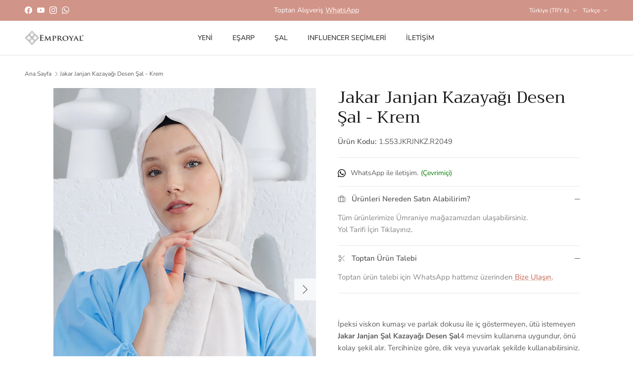

--- FILE ---
content_type: text/html; charset=utf-8
request_url: https://www.emproyal.com/products/jakar-janjan-kazayagi-desen-sal-krem
body_size: 24149
content:
<!doctype html>
<html class="no-js" lang="tr" dir="ltr">
<head>
  <meta name="google-site-verification" content="fo7st3ec5NPvV-SIlTUCy18oT64UQRjM0TxlJgTZ_ng" /><meta charset="utf-8">
<meta name="viewport" content="width=device-width,initial-scale=1">
<title>Jakar Janjan Kazayağı Desen Şal - Krem &ndash; Emproyal</title><link rel="canonical" href="https://www.emproyal.com/products/jakar-janjan-kazayagi-desen-sal-krem"><link rel="icon" href="//www.emproyal.com/cdn/shop/files/Favicon.png?crop=center&height=48&v=1726689546&width=48" type="image/png">
  <link rel="apple-touch-icon" href="//www.emproyal.com/cdn/shop/files/Favicon.png?crop=center&height=180&v=1726689546&width=180"><meta name="description" content="İpeksi viskon kumaşı ve parlak dokusu ile iç göstermeyen, ütü istemeyen Jakar Janjan Şal Kazayağı Desen Şal4 mevsim kullanıma uygundur, önü kolay şekil alır. Tercihinize göre, dik veya yuvarlak şekilde kullanabilirsiniz.Ölçü        : 75 x 190 cm.İçerik      : Viskon - Polyester karışımı.Yıkama   : Elde, soğuk suda ayrı"><meta property="og:site_name" content="Emproyal">
<meta property="og:url" content="https://www.emproyal.com/products/jakar-janjan-kazayagi-desen-sal-krem">
<meta property="og:title" content="Jakar Janjan Kazayağı Desen Şal - Krem">
<meta property="og:type" content="product">
<meta property="og:description" content="İpeksi viskon kumaşı ve parlak dokusu ile iç göstermeyen, ütü istemeyen Jakar Janjan Şal Kazayağı Desen Şal4 mevsim kullanıma uygundur, önü kolay şekil alır. Tercihinize göre, dik veya yuvarlak şekilde kullanabilirsiniz.Ölçü        : 75 x 190 cm.İçerik      : Viskon - Polyester karışımı.Yıkama   : Elde, soğuk suda ayrı"><meta property="og:image" content="http://www.emproyal.com/cdn/shop/files/1.S53.JKRJNKZ.R2049_0_98bfee87-35dc-4a69-9798-9c7c9ac647af.jpg?crop=center&height=1200&v=1719508508&width=1200">
  <meta property="og:image:secure_url" content="https://www.emproyal.com/cdn/shop/files/1.S53.JKRJNKZ.R2049_0_98bfee87-35dc-4a69-9798-9c7c9ac647af.jpg?crop=center&height=1200&v=1719508508&width=1200">
  <meta property="og:image:width" content="1201">
  <meta property="og:image:height" content="1800"><meta property="og:price:amount" content="349.90">
  <meta property="og:price:currency" content="TRY"><meta name="twitter:card" content="summary_large_image">
<meta name="twitter:title" content="Jakar Janjan Kazayağı Desen Şal - Krem">
<meta name="twitter:description" content="İpeksi viskon kumaşı ve parlak dokusu ile iç göstermeyen, ütü istemeyen Jakar Janjan Şal Kazayağı Desen Şal4 mevsim kullanıma uygundur, önü kolay şekil alır. Tercihinize göre, dik veya yuvarlak şekilde kullanabilirsiniz.Ölçü        : 75 x 190 cm.İçerik      : Viskon - Polyester karışımı.Yıkama   : Elde, soğuk suda ayrı">
<style>@font-face {
  font-family: "Nunito Sans";
  font-weight: 400;
  font-style: normal;
  font-display: fallback;
  src: url("//www.emproyal.com/cdn/fonts/nunito_sans/nunitosans_n4.0276fe080df0ca4e6a22d9cb55aed3ed5ba6b1da.woff2") format("woff2"),
       url("//www.emproyal.com/cdn/fonts/nunito_sans/nunitosans_n4.b4964bee2f5e7fd9c3826447e73afe2baad607b7.woff") format("woff");
}
@font-face {
  font-family: "Nunito Sans";
  font-weight: 700;
  font-style: normal;
  font-display: fallback;
  src: url("//www.emproyal.com/cdn/fonts/nunito_sans/nunitosans_n7.25d963ed46da26098ebeab731e90d8802d989fa5.woff2") format("woff2"),
       url("//www.emproyal.com/cdn/fonts/nunito_sans/nunitosans_n7.d32e3219b3d2ec82285d3027bd673efc61a996c8.woff") format("woff");
}
@font-face {
  font-family: "Nunito Sans";
  font-weight: 500;
  font-style: normal;
  font-display: fallback;
  src: url("//www.emproyal.com/cdn/fonts/nunito_sans/nunitosans_n5.6fc0ed1feb3fc393c40619f180fc49c4d0aae0db.woff2") format("woff2"),
       url("//www.emproyal.com/cdn/fonts/nunito_sans/nunitosans_n5.2c84830b46099cbcc1095f30e0957b88b914e50a.woff") format("woff");
}
@font-face {
  font-family: "Nunito Sans";
  font-weight: 400;
  font-style: italic;
  font-display: fallback;
  src: url("//www.emproyal.com/cdn/fonts/nunito_sans/nunitosans_i4.6e408730afac1484cf297c30b0e67c86d17fc586.woff2") format("woff2"),
       url("//www.emproyal.com/cdn/fonts/nunito_sans/nunitosans_i4.c9b6dcbfa43622b39a5990002775a8381942ae38.woff") format("woff");
}
@font-face {
  font-family: "Nunito Sans";
  font-weight: 700;
  font-style: italic;
  font-display: fallback;
  src: url("//www.emproyal.com/cdn/fonts/nunito_sans/nunitosans_i7.8c1124729eec046a321e2424b2acf328c2c12139.woff2") format("woff2"),
       url("//www.emproyal.com/cdn/fonts/nunito_sans/nunitosans_i7.af4cda04357273e0996d21184432bcb14651a64d.woff") format("woff");
}
@font-face {
  font-family: Trirong;
  font-weight: 400;
  font-style: normal;
  font-display: fallback;
  src: url("//www.emproyal.com/cdn/fonts/trirong/trirong_n4.46b40419aaa69bf77077c3108d75dad5a0318d4b.woff2") format("woff2"),
       url("//www.emproyal.com/cdn/fonts/trirong/trirong_n4.97753898e63cd7e164ad614681eba2c7fe577190.woff") format("woff");
}
@font-face {
  font-family: Trirong;
  font-weight: 700;
  font-style: normal;
  font-display: fallback;
  src: url("//www.emproyal.com/cdn/fonts/trirong/trirong_n7.a33ed6536f9a7c6d7a9d0b52e1e13fd44f544eff.woff2") format("woff2"),
       url("//www.emproyal.com/cdn/fonts/trirong/trirong_n7.cdb88d0f8e5c427b393745c8cdeb8bc085cbacff.woff") format("woff");
}
@font-face {
  font-family: "Nunito Sans";
  font-weight: 400;
  font-style: normal;
  font-display: fallback;
  src: url("//www.emproyal.com/cdn/fonts/nunito_sans/nunitosans_n4.0276fe080df0ca4e6a22d9cb55aed3ed5ba6b1da.woff2") format("woff2"),
       url("//www.emproyal.com/cdn/fonts/nunito_sans/nunitosans_n4.b4964bee2f5e7fd9c3826447e73afe2baad607b7.woff") format("woff");
}
@font-face {
  font-family: "Nunito Sans";
  font-weight: 600;
  font-style: normal;
  font-display: fallback;
  src: url("//www.emproyal.com/cdn/fonts/nunito_sans/nunitosans_n6.6e9464eba570101a53130c8130a9e17a8eb55c21.woff2") format("woff2"),
       url("//www.emproyal.com/cdn/fonts/nunito_sans/nunitosans_n6.25a0ac0c0a8a26038c7787054dd6058dfbc20fa8.woff") format("woff");
}
:root {
  --page-container-width:          1920px;
  --reading-container-width:       720px;
  --divider-opacity:               0.14;
  --gutter-large:                  30px;
  --gutter-desktop:                20px;
  --gutter-mobile:                 16px;
  --section-padding:               50px;
  --larger-section-padding:        80px;
  --larger-section-padding-mobile: 60px;
  --largest-section-padding:       110px;
  --aos-animate-duration:          0.6s;

  --base-font-family:              "Nunito Sans", sans-serif;
  --base-font-weight:              400;
  --base-font-style:               normal;
  --heading-font-family:           Trirong, serif;
  --heading-font-weight:           400;
  --heading-font-style:            normal;
  --logo-font-family:              Trirong, serif;
  --logo-font-weight:              700;
  --logo-font-style:               normal;
  --nav-font-family:               "Nunito Sans", sans-serif;
  --nav-font-weight:               400;
  --nav-font-style:                normal;

  --base-text-size:15px;
  --base-line-height:              1.6;
  --input-text-size:16px;
  --smaller-text-size-1:12px;
  --smaller-text-size-2:14px;
  --smaller-text-size-3:12px;
  --smaller-text-size-4:11px;
  --larger-text-size:34px;
  --super-large-text-size:60px;
  --super-large-mobile-text-size:27px;
  --larger-mobile-text-size:27px;
  --logo-text-size:26px;--btn-letter-spacing: 0.08em;
    --btn-text-transform: uppercase;
    --button-text-size: 13px;
    --quickbuy-button-text-size: 13;
    --small-feature-link-font-size: 0.75em;
    --input-btn-padding-top:             1.2em;
    --input-btn-padding-bottom:          1.2em;--heading-text-transform:none;
  --nav-text-size:                      14px;
  --mobile-menu-font-weight:            600;

  --body-bg-color:                      255 255 255;
  --bg-color:                           255 255 255;
  --body-text-color:                    92 92 92;
  --text-color:                         92 92 92;

  --header-text-col:                    #171717;--header-text-hover-col:             var(--main-nav-link-hover-col);--header-bg-col:                     #ffffff;
  --heading-color:                     23 23 23;
  --body-heading-color:                23 23 23;
  --heading-divider-col:               #dfe3e8;

  --logo-col:                          #171717;
  --main-nav-bg:                       #ffffff;
  --main-nav-link-col:                 #2b2b2b;
  --main-nav-link-hover-col:           #c16452;
  --main-nav-link-featured-col:        #b61d0f;

  --link-color:                        193 100 82;
  --body-link-color:                   193 100 82;

  --btn-bg-color:                        51 51 51;
  --btn-bg-hover-color:                  158 183 185;
  --btn-border-color:                    51 51 51;
  --btn-border-hover-color:              158 183 185;
  --btn-text-color:                      255 255 255;
  --btn-text-hover-color:                255 255 255;--btn-alt-bg-color:                    255 255 255;
  --btn-alt-text-color:                  35 35 35;
  --btn-alt-border-color:                35 35 35;
  --btn-alt-border-hover-color:          35 35 35;--btn-ter-bg-color:                    235 235 235;
  --btn-ter-text-color:                  41 41 41;
  --btn-ter-bg-hover-color:              51 51 51;
  --btn-ter-text-hover-color:            255 255 255;--btn-border-radius: 3px;--color-scheme-default:                             #ffffff;
  --color-scheme-default-color:                       255 255 255;
  --color-scheme-default-text-color:                  92 92 92;
  --color-scheme-default-head-color:                  23 23 23;
  --color-scheme-default-link-color:                  193 100 82;
  --color-scheme-default-btn-text-color:              255 255 255;
  --color-scheme-default-btn-text-hover-color:        255 255 255;
  --color-scheme-default-btn-bg-color:                51 51 51;
  --color-scheme-default-btn-bg-hover-color:          158 183 185;
  --color-scheme-default-btn-border-color:            51 51 51;
  --color-scheme-default-btn-border-hover-color:      158 183 185;
  --color-scheme-default-btn-alt-text-color:          35 35 35;
  --color-scheme-default-btn-alt-bg-color:            255 255 255;
  --color-scheme-default-btn-alt-border-color:        35 35 35;
  --color-scheme-default-btn-alt-border-hover-color:  35 35 35;

  --color-scheme-1:                             #fcfaf3;
  --color-scheme-1-color:                       252 250 243;
  --color-scheme-1-text-color:                  92 92 92;
  --color-scheme-1-head-color:                  23 23 23;
  --color-scheme-1-link-color:                  193 100 82;
  --color-scheme-1-btn-text-color:              255 255 255;
  --color-scheme-1-btn-text-hover-color:        255 255 255;
  --color-scheme-1-btn-bg-color:                35 35 35;
  --color-scheme-1-btn-bg-hover-color:          0 0 0;
  --color-scheme-1-btn-border-color:            35 35 35;
  --color-scheme-1-btn-border-hover-color:      0 0 0;
  --color-scheme-1-btn-alt-text-color:          35 35 35;
  --color-scheme-1-btn-alt-bg-color:            255 255 255;
  --color-scheme-1-btn-alt-border-color:        35 35 35;
  --color-scheme-1-btn-alt-border-hover-color:  35 35 35;

  --color-scheme-2:                             #faf2e6;
  --color-scheme-2-color:                       250 242 230;
  --color-scheme-2-text-color:                  92 92 92;
  --color-scheme-2-head-color:                  23 23 23;
  --color-scheme-2-link-color:                  193 100 82;
  --color-scheme-2-btn-text-color:              255 255 255;
  --color-scheme-2-btn-text-hover-color:        255 255 255;
  --color-scheme-2-btn-bg-color:                35 35 35;
  --color-scheme-2-btn-bg-hover-color:          0 0 0;
  --color-scheme-2-btn-border-color:            35 35 35;
  --color-scheme-2-btn-border-hover-color:      0 0 0;
  --color-scheme-2-btn-alt-text-color:          35 35 35;
  --color-scheme-2-btn-alt-bg-color:            255 255 255;
  --color-scheme-2-btn-alt-border-color:        35 35 35;
  --color-scheme-2-btn-alt-border-hover-color:  35 35 35;

  /* Shop Pay payment terms */
  --payment-terms-background-color:    #ffffff;--quickbuy-bg: 255 255 255;--body-input-background-color:       rgb(var(--body-bg-color));
  --input-background-color:            rgb(var(--body-bg-color));
  --body-input-text-color:             var(--body-text-color);
  --input-text-color:                  var(--body-text-color);
  --body-input-border-color:           rgb(214, 214, 214);
  --input-border-color:                rgb(214, 214, 214);
  --input-border-color-hover:          rgb(165, 165, 165);
  --input-border-color-active:         rgb(92, 92, 92);

  --swatch-cross-svg:                  url("data:image/svg+xml,%3Csvg xmlns='http://www.w3.org/2000/svg' width='240' height='240' viewBox='0 0 24 24' fill='none' stroke='rgb(214, 214, 214)' stroke-width='0.09' preserveAspectRatio='none' %3E%3Cline x1='24' y1='0' x2='0' y2='24'%3E%3C/line%3E%3C/svg%3E");
  --swatch-cross-hover:                url("data:image/svg+xml,%3Csvg xmlns='http://www.w3.org/2000/svg' width='240' height='240' viewBox='0 0 24 24' fill='none' stroke='rgb(165, 165, 165)' stroke-width='0.09' preserveAspectRatio='none' %3E%3Cline x1='24' y1='0' x2='0' y2='24'%3E%3C/line%3E%3C/svg%3E");
  --swatch-cross-active:               url("data:image/svg+xml,%3Csvg xmlns='http://www.w3.org/2000/svg' width='240' height='240' viewBox='0 0 24 24' fill='none' stroke='rgb(92, 92, 92)' stroke-width='0.09' preserveAspectRatio='none' %3E%3Cline x1='24' y1='0' x2='0' y2='24'%3E%3C/line%3E%3C/svg%3E");

  --footer-divider-col:                #efdfc7;
  --footer-text-col:                   92 92 92;
  --footer-heading-col:                23 23 23;
  --footer-bg:                         #f9f3eb;--product-label-overlay-justify: flex-start;--product-label-overlay-align: flex-start;--product-label-overlay-reduction-text:   #ffffff;
  --product-label-overlay-reduction-bg:     #d19488;
  --product-label-overlay-stock-text:       #ffffff;
  --product-label-overlay-stock-bg:         #c16452;
  --product-label-overlay-new-text:         #ffffff;
  --product-label-overlay-new-bg:           #c16452;
  --product-label-overlay-meta-text:        #ffffff;
  --product-label-overlay-meta-bg:          #9eb7b9;
  --product-label-sale-text:                #d19488;
  --product-label-sold-text:                #171717;
  --product-label-preorder-text:            #b61d0f;

  --product-block-crop-align:               center;

  
  --product-block-price-align:              flex-start;
  --product-block-price-item-margin-start:  initial;
  --product-block-price-item-margin-end:    .5rem;
  

  --collection-block-image-position:   center center;

  --swatch-picker-image-size:          50px;
  --swatch-crop-align:                 center center;

  --image-overlay-text-color:          255 255 255;--image-overlay-bg:                  rgba(0, 0, 0, 0.12);
  --image-overlay-shadow-start:        rgb(0 0 0 / 0.16);
  --image-overlay-box-opacity:         0.88;.image-overlay--bg-box .text-overlay .text-overlay__text {
      --image-overlay-box-bg: 255 255 255;
      --heading-color: var(--body-heading-color);
      --text-color: var(--body-text-color);
      --link-color: var(--body-link-color);
    }--product-inventory-ok-box-color:            #f2faf0;
  --product-inventory-ok-text-color:           #108043;
  --product-inventory-ok-icon-box-fill-color:  #fff;
  --product-inventory-low-box-color:           #fcf1cd;
  --product-inventory-low-text-color:          #dd9a1a;
  --product-inventory-low-icon-box-fill-color: #fff;
  --product-inventory-low-text-color-channels: 16, 128, 67;
  --product-inventory-ok-text-color-channels:  221, 154, 26;

  --rating-star-color: 193 100 82;
}::selection {
    background: rgb(var(--body-heading-color));
    color: rgb(var(--body-bg-color));
  }
  ::-moz-selection {
    background: rgb(var(--body-heading-color));
    color: rgb(var(--body-bg-color));
  }.use-color-scheme--default {
  --product-label-sale-text:           #d19488;
  --product-label-sold-text:           #171717;
  --product-label-preorder-text:       #b61d0f;
  --input-background-color:            rgb(var(--body-bg-color));
  --input-text-color:                  var(--body-input-text-color);
  --input-border-color:                rgb(214, 214, 214);
  --input-border-color-hover:          rgb(165, 165, 165);
  --input-border-color-active:         rgb(92, 92, 92);
}</style>

  <link href="//www.emproyal.com/cdn/shop/t/2/assets/main.css?v=98332359397807725241707414492" rel="stylesheet" type="text/css" media="all" />
<link rel="preload" as="font" href="//www.emproyal.com/cdn/fonts/nunito_sans/nunitosans_n4.0276fe080df0ca4e6a22d9cb55aed3ed5ba6b1da.woff2" type="font/woff2" crossorigin><link rel="preload" as="font" href="//www.emproyal.com/cdn/fonts/trirong/trirong_n4.46b40419aaa69bf77077c3108d75dad5a0318d4b.woff2" type="font/woff2" crossorigin><script>
    document.documentElement.className = document.documentElement.className.replace('no-js', 'js');

    window.theme = {
      info: {
        name: 'Symmetry',
        version: '7.1.2'
      },
      device: {
        hasTouch: window.matchMedia('(any-pointer: coarse)').matches,
        hasHover: window.matchMedia('(hover: hover)').matches
      },
      mediaQueries: {
        md: '(min-width: 768px)',
        productMediaCarouselBreak: '(min-width: 1041px)'
      },
      routes: {
        base: 'https://www.emproyal.com',
        cart: '/cart',
        cartAdd: '/cart/add.js',
        cartUpdate: '/cart/update.js',
        predictiveSearch: '/search/suggest'
      },
      strings: {
        cartTermsConfirmation: "Devam etmeden önce Şartlar ve Koşulları kabul etmelisiniz.",
        cartItemsQuantityError: "",
        generalSearchViewAll: "Tümünü gör...",
        noStock: "Tükendi",
        noVariant: "Bulunamadı",
        productsProductChooseA: "Seç",
        generalSearchPages: "Sayfalar",
        generalSearchNoResultsWithoutTerms: "Üzgünüz, hiçbir sonuç bulunamadı...",
        shippingCalculator: {
          singleRate: "Tek bir nakliye ücreti vardır.",
          multipleRates: "Başlayan nakliye ücretleri mevcuttur.",
          noRates: "Bu adrese gönderim yapamıyoruz."
        }
      },
      settings: {
        moneyWithCurrencyFormat: "{{amount}}TL",
        cartType: "drawer",
        afterAddToCart: "drawer",
        quickbuyStyle: "off",
        externalLinksNewTab: true,
        internalLinksSmoothScroll: true
      }
    }

    theme.inlineNavigationCheck = function() {
      var pageHeader = document.querySelector('.pageheader'),
          inlineNavContainer = pageHeader.querySelector('.logo-area__left__inner'),
          inlineNav = inlineNavContainer.querySelector('.navigation--left');
      if (inlineNav && getComputedStyle(inlineNav).display != 'none') {
        var inlineMenuCentered = document.querySelector('.pageheader--layout-inline-menu-center'),
            logoContainer = document.querySelector('.logo-area__middle__inner');
        if(inlineMenuCentered) {
          var rightWidth = document.querySelector('.logo-area__right__inner').clientWidth,
              middleWidth = logoContainer.clientWidth,
              logoArea = document.querySelector('.logo-area'),
              computedLogoAreaStyle = getComputedStyle(logoArea),
              logoAreaInnerWidth = logoArea.clientWidth - Math.ceil(parseFloat(computedLogoAreaStyle.paddingLeft)) - Math.ceil(parseFloat(computedLogoAreaStyle.paddingRight)),
              availableNavWidth = logoAreaInnerWidth - Math.max(rightWidth, middleWidth) * 2 - 40;
          inlineNavContainer.style.maxWidth = availableNavWidth + 'px';
        }

        var firstInlineNavLink = inlineNav.querySelector('.navigation__item:first-child'),
            lastInlineNavLink = inlineNav.querySelector('.navigation__item:last-child');
        if (lastInlineNavLink) {
          var inlineNavWidth = null;
          if(document.querySelector('html[dir=rtl]')) {
            inlineNavWidth = firstInlineNavLink.offsetLeft - lastInlineNavLink.offsetLeft + firstInlineNavLink.offsetWidth;
          } else {
            inlineNavWidth = lastInlineNavLink.offsetLeft - firstInlineNavLink.offsetLeft + lastInlineNavLink.offsetWidth;
          }
          if (inlineNavContainer.offsetWidth >= inlineNavWidth) {
            pageHeader.classList.add('pageheader--layout-inline-permitted');
            var tallLogo = logoContainer.clientHeight > lastInlineNavLink.clientHeight + 20;
            if (tallLogo) {
              inlineNav.classList.add('navigation--tight-underline');
            } else {
              inlineNav.classList.remove('navigation--tight-underline');
            }
          } else {
            pageHeader.classList.remove('pageheader--layout-inline-permitted');
          }
        }
      }
    };

    theme.setInitialHeaderHeightProperty = () => {
      const section = document.querySelector('.section-header');
      if (section) {
        document.documentElement.style.setProperty('--theme-header-height', Math.ceil(section.clientHeight) + 'px');
      }
    };
  </script>

  <script src="//www.emproyal.com/cdn/shop/t/2/assets/main.js?v=66933730433444639621706560856" defer></script>
    <script src="//www.emproyal.com/cdn/shop/t/2/assets/animate-on-scroll.js?v=15249566486942820451706560855" defer></script>
    <link href="//www.emproyal.com/cdn/shop/t/2/assets/animate-on-scroll.css?v=35216439550296132921706560855" rel="stylesheet" type="text/css" media="all" />
  

  <script>window.performance && window.performance.mark && window.performance.mark('shopify.content_for_header.start');</script><meta name="google-site-verification" content="fo7st3ec5NPvV-SIlTUCy18oT64UQRjM0TxlJgTZ_ng">
<meta id="shopify-digital-wallet" name="shopify-digital-wallet" content="/85714501918/digital_wallets/dialog">
<link rel="alternate" hreflang="x-default" href="https://www.emproyal.com/products/jakar-janjan-kazayagi-desen-sal-krem">
<link rel="alternate" hreflang="en" href="https://www.emproyal.com/en/products/jakar-janjan-kazayagi-desen-sal-krem">
<link rel="alternate" type="application/json+oembed" href="https://www.emproyal.com/products/jakar-janjan-kazayagi-desen-sal-krem.oembed">
<script async="async" src="/checkouts/internal/preloads.js?locale=tr-TR"></script>
<script id="shopify-features" type="application/json">{"accessToken":"5b40147fc109ee2673f4c59fa50cf021","betas":["rich-media-storefront-analytics"],"domain":"www.emproyal.com","predictiveSearch":true,"shopId":85714501918,"locale":"tr"}</script>
<script>var Shopify = Shopify || {};
Shopify.shop = "emproyal.myshopify.com";
Shopify.locale = "tr";
Shopify.currency = {"active":"TRY","rate":"1.0"};
Shopify.country = "TR";
Shopify.theme = {"name":"ePratik_V1","id":164444209438,"schema_name":"Symmetry","schema_version":"7.1.2","theme_store_id":568,"role":"main"};
Shopify.theme.handle = "null";
Shopify.theme.style = {"id":null,"handle":null};
Shopify.cdnHost = "www.emproyal.com/cdn";
Shopify.routes = Shopify.routes || {};
Shopify.routes.root = "/";</script>
<script type="module">!function(o){(o.Shopify=o.Shopify||{}).modules=!0}(window);</script>
<script>!function(o){function n(){var o=[];function n(){o.push(Array.prototype.slice.apply(arguments))}return n.q=o,n}var t=o.Shopify=o.Shopify||{};t.loadFeatures=n(),t.autoloadFeatures=n()}(window);</script>
<script id="shop-js-analytics" type="application/json">{"pageType":"product"}</script>
<script defer="defer" async type="module" src="//www.emproyal.com/cdn/shopifycloud/shop-js/modules/v2/client.init-shop-cart-sync_Bvov5QrB.tr.esm.js"></script>
<script defer="defer" async type="module" src="//www.emproyal.com/cdn/shopifycloud/shop-js/modules/v2/chunk.common_CBaP2c7b.esm.js"></script>
<script type="module">
  await import("//www.emproyal.com/cdn/shopifycloud/shop-js/modules/v2/client.init-shop-cart-sync_Bvov5QrB.tr.esm.js");
await import("//www.emproyal.com/cdn/shopifycloud/shop-js/modules/v2/chunk.common_CBaP2c7b.esm.js");

  window.Shopify.SignInWithShop?.initShopCartSync?.({"fedCMEnabled":true,"windoidEnabled":true});

</script>
<script id="__st">var __st={"a":85714501918,"offset":10800,"reqid":"a49ca022-dfa5-4a65-b7c2-774b982336c3-1765805445","pageurl":"www.emproyal.com\/products\/jakar-janjan-kazayagi-desen-sal-krem","u":"25dfc0fa8005","p":"product","rtyp":"product","rid":9410735309086};</script>
<script>window.ShopifyPaypalV4VisibilityTracking = true;</script>
<script id="captcha-bootstrap">!function(){'use strict';const t='contact',e='account',n='new_comment',o=[[t,t],['blogs',n],['comments',n],[t,'customer']],c=[[e,'customer_login'],[e,'guest_login'],[e,'recover_customer_password'],[e,'create_customer']],r=t=>t.map((([t,e])=>`form[action*='/${t}']:not([data-nocaptcha='true']) input[name='form_type'][value='${e}']`)).join(','),a=t=>()=>t?[...document.querySelectorAll(t)].map((t=>t.form)):[];function s(){const t=[...o],e=r(t);return a(e)}const i='password',u='form_key',d=['recaptcha-v3-token','g-recaptcha-response','h-captcha-response',i],f=()=>{try{return window.sessionStorage}catch{return}},m='__shopify_v',_=t=>t.elements[u];function p(t,e,n=!1){try{const o=window.sessionStorage,c=JSON.parse(o.getItem(e)),{data:r}=function(t){const{data:e,action:n}=t;return t[m]||n?{data:e,action:n}:{data:t,action:n}}(c);for(const[e,n]of Object.entries(r))t.elements[e]&&(t.elements[e].value=n);n&&o.removeItem(e)}catch(o){console.error('form repopulation failed',{error:o})}}const l='form_type',E='cptcha';function T(t){t.dataset[E]=!0}const w=window,h=w.document,L='Shopify',v='ce_forms',y='captcha';let A=!1;((t,e)=>{const n=(g='f06e6c50-85a8-45c8-87d0-21a2b65856fe',I='https://cdn.shopify.com/shopifycloud/storefront-forms-hcaptcha/ce_storefront_forms_captcha_hcaptcha.v1.5.2.iife.js',D={infoText:'hCaptcha ile korunuyor',privacyText:'Gizlilik',termsText:'Koşullar'},(t,e,n)=>{const o=w[L][v],c=o.bindForm;if(c)return c(t,g,e,D).then(n);var r;o.q.push([[t,g,e,D],n]),r=I,A||(h.body.append(Object.assign(h.createElement('script'),{id:'captcha-provider',async:!0,src:r})),A=!0)});var g,I,D;w[L]=w[L]||{},w[L][v]=w[L][v]||{},w[L][v].q=[],w[L][y]=w[L][y]||{},w[L][y].protect=function(t,e){n(t,void 0,e),T(t)},Object.freeze(w[L][y]),function(t,e,n,w,h,L){const[v,y,A,g]=function(t,e,n){const i=e?o:[],u=t?c:[],d=[...i,...u],f=r(d),m=r(i),_=r(d.filter((([t,e])=>n.includes(e))));return[a(f),a(m),a(_),s()]}(w,h,L),I=t=>{const e=t.target;return e instanceof HTMLFormElement?e:e&&e.form},D=t=>v().includes(t);t.addEventListener('submit',(t=>{const e=I(t);if(!e)return;const n=D(e)&&!e.dataset.hcaptchaBound&&!e.dataset.recaptchaBound,o=_(e),c=g().includes(e)&&(!o||!o.value);(n||c)&&t.preventDefault(),c&&!n&&(function(t){try{if(!f())return;!function(t){const e=f();if(!e)return;const n=_(t);if(!n)return;const o=n.value;o&&e.removeItem(o)}(t);const e=Array.from(Array(32),(()=>Math.random().toString(36)[2])).join('');!function(t,e){_(t)||t.append(Object.assign(document.createElement('input'),{type:'hidden',name:u})),t.elements[u].value=e}(t,e),function(t,e){const n=f();if(!n)return;const o=[...t.querySelectorAll(`input[type='${i}']`)].map((({name:t})=>t)),c=[...d,...o],r={};for(const[a,s]of new FormData(t).entries())c.includes(a)||(r[a]=s);n.setItem(e,JSON.stringify({[m]:1,action:t.action,data:r}))}(t,e)}catch(e){console.error('failed to persist form',e)}}(e),e.submit())}));const S=(t,e)=>{t&&!t.dataset[E]&&(n(t,e.some((e=>e===t))),T(t))};for(const o of['focusin','change'])t.addEventListener(o,(t=>{const e=I(t);D(e)&&S(e,y())}));const B=e.get('form_key'),M=e.get(l),P=B&&M;t.addEventListener('DOMContentLoaded',(()=>{const t=y();if(P)for(const e of t)e.elements[l].value===M&&p(e,B);[...new Set([...A(),...v().filter((t=>'true'===t.dataset.shopifyCaptcha))])].forEach((e=>S(e,t)))}))}(h,new URLSearchParams(w.location.search),n,t,e,['guest_login'])})(!0,!0)}();</script>
<script integrity="sha256-52AcMU7V7pcBOXWImdc/TAGTFKeNjmkeM1Pvks/DTgc=" data-source-attribution="shopify.loadfeatures" defer="defer" src="//www.emproyal.com/cdn/shopifycloud/storefront/assets/storefront/load_feature-81c60534.js" crossorigin="anonymous"></script>
<script data-source-attribution="shopify.dynamic_checkout.dynamic.init">var Shopify=Shopify||{};Shopify.PaymentButton=Shopify.PaymentButton||{isStorefrontPortableWallets:!0,init:function(){window.Shopify.PaymentButton.init=function(){};var t=document.createElement("script");t.src="https://www.emproyal.com/cdn/shopifycloud/portable-wallets/latest/portable-wallets.tr.js",t.type="module",document.head.appendChild(t)}};
</script>
<script data-source-attribution="shopify.dynamic_checkout.buyer_consent">
  function portableWalletsHideBuyerConsent(e){var t=document.getElementById("shopify-buyer-consent"),n=document.getElementById("shopify-subscription-policy-button");t&&n&&(t.classList.add("hidden"),t.setAttribute("aria-hidden","true"),n.removeEventListener("click",e))}function portableWalletsShowBuyerConsent(e){var t=document.getElementById("shopify-buyer-consent"),n=document.getElementById("shopify-subscription-policy-button");t&&n&&(t.classList.remove("hidden"),t.removeAttribute("aria-hidden"),n.addEventListener("click",e))}window.Shopify?.PaymentButton&&(window.Shopify.PaymentButton.hideBuyerConsent=portableWalletsHideBuyerConsent,window.Shopify.PaymentButton.showBuyerConsent=portableWalletsShowBuyerConsent);
</script>
<script data-source-attribution="shopify.dynamic_checkout.cart.bootstrap">document.addEventListener("DOMContentLoaded",(function(){function t(){return document.querySelector("shopify-accelerated-checkout-cart, shopify-accelerated-checkout")}if(t())Shopify.PaymentButton.init();else{new MutationObserver((function(e,n){t()&&(Shopify.PaymentButton.init(),n.disconnect())})).observe(document.body,{childList:!0,subtree:!0})}}));
</script>
<script id="sections-script" data-sections="related-products" defer="defer" src="//www.emproyal.com/cdn/shop/t/2/compiled_assets/scripts.js?722"></script>
<script>window.performance && window.performance.mark && window.performance.mark('shopify.content_for_header.end');</script>
<!-- CC Custom Head Start --><!-- CC Custom Head End --><link href="https://monorail-edge.shopifysvc.com" rel="dns-prefetch">
<script>(function(){if ("sendBeacon" in navigator && "performance" in window) {try {var session_token_from_headers = performance.getEntriesByType('navigation')[0].serverTiming.find(x => x.name == '_s').description;} catch {var session_token_from_headers = undefined;}var session_cookie_matches = document.cookie.match(/_shopify_s=([^;]*)/);var session_token_from_cookie = session_cookie_matches && session_cookie_matches.length === 2 ? session_cookie_matches[1] : "";var session_token = session_token_from_headers || session_token_from_cookie || "";function handle_abandonment_event(e) {var entries = performance.getEntries().filter(function(entry) {return /monorail-edge.shopifysvc.com/.test(entry.name);});if (!window.abandonment_tracked && entries.length === 0) {window.abandonment_tracked = true;var currentMs = Date.now();var navigation_start = performance.timing.navigationStart;var payload = {shop_id: 85714501918,url: window.location.href,navigation_start,duration: currentMs - navigation_start,session_token,page_type: "product"};window.navigator.sendBeacon("https://monorail-edge.shopifysvc.com/v1/produce", JSON.stringify({schema_id: "online_store_buyer_site_abandonment/1.1",payload: payload,metadata: {event_created_at_ms: currentMs,event_sent_at_ms: currentMs}}));}}window.addEventListener('pagehide', handle_abandonment_event);}}());</script>
<script id="web-pixels-manager-setup">(function e(e,d,r,n,o){if(void 0===o&&(o={}),!Boolean(null===(a=null===(i=window.Shopify)||void 0===i?void 0:i.analytics)||void 0===a?void 0:a.replayQueue)){var i,a;window.Shopify=window.Shopify||{};var t=window.Shopify;t.analytics=t.analytics||{};var s=t.analytics;s.replayQueue=[],s.publish=function(e,d,r){return s.replayQueue.push([e,d,r]),!0};try{self.performance.mark("wpm:start")}catch(e){}var l=function(){var e={modern:/Edge?\/(1{2}[4-9]|1[2-9]\d|[2-9]\d{2}|\d{4,})\.\d+(\.\d+|)|Firefox\/(1{2}[4-9]|1[2-9]\d|[2-9]\d{2}|\d{4,})\.\d+(\.\d+|)|Chrom(ium|e)\/(9{2}|\d{3,})\.\d+(\.\d+|)|(Maci|X1{2}).+ Version\/(15\.\d+|(1[6-9]|[2-9]\d|\d{3,})\.\d+)([,.]\d+|)( \(\w+\)|)( Mobile\/\w+|) Safari\/|Chrome.+OPR\/(9{2}|\d{3,})\.\d+\.\d+|(CPU[ +]OS|iPhone[ +]OS|CPU[ +]iPhone|CPU IPhone OS|CPU iPad OS)[ +]+(15[._]\d+|(1[6-9]|[2-9]\d|\d{3,})[._]\d+)([._]\d+|)|Android:?[ /-](13[3-9]|1[4-9]\d|[2-9]\d{2}|\d{4,})(\.\d+|)(\.\d+|)|Android.+Firefox\/(13[5-9]|1[4-9]\d|[2-9]\d{2}|\d{4,})\.\d+(\.\d+|)|Android.+Chrom(ium|e)\/(13[3-9]|1[4-9]\d|[2-9]\d{2}|\d{4,})\.\d+(\.\d+|)|SamsungBrowser\/([2-9]\d|\d{3,})\.\d+/,legacy:/Edge?\/(1[6-9]|[2-9]\d|\d{3,})\.\d+(\.\d+|)|Firefox\/(5[4-9]|[6-9]\d|\d{3,})\.\d+(\.\d+|)|Chrom(ium|e)\/(5[1-9]|[6-9]\d|\d{3,})\.\d+(\.\d+|)([\d.]+$|.*Safari\/(?![\d.]+ Edge\/[\d.]+$))|(Maci|X1{2}).+ Version\/(10\.\d+|(1[1-9]|[2-9]\d|\d{3,})\.\d+)([,.]\d+|)( \(\w+\)|)( Mobile\/\w+|) Safari\/|Chrome.+OPR\/(3[89]|[4-9]\d|\d{3,})\.\d+\.\d+|(CPU[ +]OS|iPhone[ +]OS|CPU[ +]iPhone|CPU IPhone OS|CPU iPad OS)[ +]+(10[._]\d+|(1[1-9]|[2-9]\d|\d{3,})[._]\d+)([._]\d+|)|Android:?[ /-](13[3-9]|1[4-9]\d|[2-9]\d{2}|\d{4,})(\.\d+|)(\.\d+|)|Mobile Safari.+OPR\/([89]\d|\d{3,})\.\d+\.\d+|Android.+Firefox\/(13[5-9]|1[4-9]\d|[2-9]\d{2}|\d{4,})\.\d+(\.\d+|)|Android.+Chrom(ium|e)\/(13[3-9]|1[4-9]\d|[2-9]\d{2}|\d{4,})\.\d+(\.\d+|)|Android.+(UC? ?Browser|UCWEB|U3)[ /]?(15\.([5-9]|\d{2,})|(1[6-9]|[2-9]\d|\d{3,})\.\d+)\.\d+|SamsungBrowser\/(5\.\d+|([6-9]|\d{2,})\.\d+)|Android.+MQ{2}Browser\/(14(\.(9|\d{2,})|)|(1[5-9]|[2-9]\d|\d{3,})(\.\d+|))(\.\d+|)|K[Aa][Ii]OS\/(3\.\d+|([4-9]|\d{2,})\.\d+)(\.\d+|)/},d=e.modern,r=e.legacy,n=navigator.userAgent;return n.match(d)?"modern":n.match(r)?"legacy":"unknown"}(),u="modern"===l?"modern":"legacy",c=(null!=n?n:{modern:"",legacy:""})[u],f=function(e){return[e.baseUrl,"/wpm","/b",e.hashVersion,"modern"===e.buildTarget?"m":"l",".js"].join("")}({baseUrl:d,hashVersion:r,buildTarget:u}),m=function(e){var d=e.version,r=e.bundleTarget,n=e.surface,o=e.pageUrl,i=e.monorailEndpoint;return{emit:function(e){var a=e.status,t=e.errorMsg,s=(new Date).getTime(),l=JSON.stringify({metadata:{event_sent_at_ms:s},events:[{schema_id:"web_pixels_manager_load/3.1",payload:{version:d,bundle_target:r,page_url:o,status:a,surface:n,error_msg:t},metadata:{event_created_at_ms:s}}]});if(!i)return console&&console.warn&&console.warn("[Web Pixels Manager] No Monorail endpoint provided, skipping logging."),!1;try{return self.navigator.sendBeacon.bind(self.navigator)(i,l)}catch(e){}var u=new XMLHttpRequest;try{return u.open("POST",i,!0),u.setRequestHeader("Content-Type","text/plain"),u.send(l),!0}catch(e){return console&&console.warn&&console.warn("[Web Pixels Manager] Got an unhandled error while logging to Monorail."),!1}}}}({version:r,bundleTarget:l,surface:e.surface,pageUrl:self.location.href,monorailEndpoint:e.monorailEndpoint});try{o.browserTarget=l,function(e){var d=e.src,r=e.async,n=void 0===r||r,o=e.onload,i=e.onerror,a=e.sri,t=e.scriptDataAttributes,s=void 0===t?{}:t,l=document.createElement("script"),u=document.querySelector("head"),c=document.querySelector("body");if(l.async=n,l.src=d,a&&(l.integrity=a,l.crossOrigin="anonymous"),s)for(var f in s)if(Object.prototype.hasOwnProperty.call(s,f))try{l.dataset[f]=s[f]}catch(e){}if(o&&l.addEventListener("load",o),i&&l.addEventListener("error",i),u)u.appendChild(l);else{if(!c)throw new Error("Did not find a head or body element to append the script");c.appendChild(l)}}({src:f,async:!0,onload:function(){if(!function(){var e,d;return Boolean(null===(d=null===(e=window.Shopify)||void 0===e?void 0:e.analytics)||void 0===d?void 0:d.initialized)}()){var d=window.webPixelsManager.init(e)||void 0;if(d){var r=window.Shopify.analytics;r.replayQueue.forEach((function(e){var r=e[0],n=e[1],o=e[2];d.publishCustomEvent(r,n,o)})),r.replayQueue=[],r.publish=d.publishCustomEvent,r.visitor=d.visitor,r.initialized=!0}}},onerror:function(){return m.emit({status:"failed",errorMsg:"".concat(f," has failed to load")})},sri:function(e){var d=/^sha384-[A-Za-z0-9+/=]+$/;return"string"==typeof e&&d.test(e)}(c)?c:"",scriptDataAttributes:o}),m.emit({status:"loading"})}catch(e){m.emit({status:"failed",errorMsg:(null==e?void 0:e.message)||"Unknown error"})}}})({shopId: 85714501918,storefrontBaseUrl: "https://www.emproyal.com",extensionsBaseUrl: "https://extensions.shopifycdn.com/cdn/shopifycloud/web-pixels-manager",monorailEndpoint: "https://monorail-edge.shopifysvc.com/unstable/produce_batch",surface: "storefront-renderer",enabledBetaFlags: ["2dca8a86"],webPixelsConfigList: [{"id":"796524830","configuration":"{\"config\":\"{\\\"google_tag_ids\\\":[\\\"G-C6NDFY7GWT\\\",\\\"GT-WPT2TWRV\\\"],\\\"target_country\\\":\\\"TR\\\",\\\"gtag_events\\\":[{\\\"type\\\":\\\"search\\\",\\\"action_label\\\":\\\"G-C6NDFY7GWT\\\"},{\\\"type\\\":\\\"begin_checkout\\\",\\\"action_label\\\":\\\"G-C6NDFY7GWT\\\"},{\\\"type\\\":\\\"view_item\\\",\\\"action_label\\\":[\\\"G-C6NDFY7GWT\\\",\\\"MC-MTT38XGLYE\\\"]},{\\\"type\\\":\\\"purchase\\\",\\\"action_label\\\":[\\\"G-C6NDFY7GWT\\\",\\\"MC-MTT38XGLYE\\\"]},{\\\"type\\\":\\\"page_view\\\",\\\"action_label\\\":[\\\"G-C6NDFY7GWT\\\",\\\"MC-MTT38XGLYE\\\"]},{\\\"type\\\":\\\"add_payment_info\\\",\\\"action_label\\\":\\\"G-C6NDFY7GWT\\\"},{\\\"type\\\":\\\"add_to_cart\\\",\\\"action_label\\\":\\\"G-C6NDFY7GWT\\\"}],\\\"enable_monitoring_mode\\\":false}\"}","eventPayloadVersion":"v1","runtimeContext":"OPEN","scriptVersion":"b2a88bafab3e21179ed38636efcd8a93","type":"APP","apiClientId":1780363,"privacyPurposes":[],"dataSharingAdjustments":{"protectedCustomerApprovalScopes":["read_customer_address","read_customer_email","read_customer_name","read_customer_personal_data","read_customer_phone"]}},{"id":"322404638","configuration":"{\"pixel_id\":\"775470560891201\",\"pixel_type\":\"facebook_pixel\",\"metaapp_system_user_token\":\"-\"}","eventPayloadVersion":"v1","runtimeContext":"OPEN","scriptVersion":"ca16bc87fe92b6042fbaa3acc2fbdaa6","type":"APP","apiClientId":2329312,"privacyPurposes":["ANALYTICS","MARKETING","SALE_OF_DATA"],"dataSharingAdjustments":{"protectedCustomerApprovalScopes":["read_customer_address","read_customer_email","read_customer_name","read_customer_personal_data","read_customer_phone"]}},{"id":"shopify-app-pixel","configuration":"{}","eventPayloadVersion":"v1","runtimeContext":"STRICT","scriptVersion":"0450","apiClientId":"shopify-pixel","type":"APP","privacyPurposes":["ANALYTICS","MARKETING"]},{"id":"shopify-custom-pixel","eventPayloadVersion":"v1","runtimeContext":"LAX","scriptVersion":"0450","apiClientId":"shopify-pixel","type":"CUSTOM","privacyPurposes":["ANALYTICS","MARKETING"]}],isMerchantRequest: false,initData: {"shop":{"name":"Emproyal","paymentSettings":{"currencyCode":"TRY"},"myshopifyDomain":"emproyal.myshopify.com","countryCode":"TR","storefrontUrl":"https:\/\/www.emproyal.com"},"customer":null,"cart":null,"checkout":null,"productVariants":[{"price":{"amount":349.9,"currencyCode":"TRY"},"product":{"title":"Jakar Janjan Kazayağı Desen Şal - Krem","vendor":"Emproyal","id":"9410735309086","untranslatedTitle":"Jakar Janjan Kazayağı Desen Şal - Krem","url":"\/products\/jakar-janjan-kazayagi-desen-sal-krem","type":"Şal"},"id":"48851600671006","image":{"src":"\/\/www.emproyal.com\/cdn\/shop\/files\/1.S53.JKRJNKZ.R2049_0_98bfee87-35dc-4a69-9798-9c7c9ac647af.jpg?v=1719508508"},"sku":"1.S53.JKRJNKZ.R2049","title":"Krem","untranslatedTitle":"Krem"}],"purchasingCompany":null},},"https://www.emproyal.com/cdn","ae1676cfwd2530674p4253c800m34e853cb",{"modern":"","legacy":""},{"shopId":"85714501918","storefrontBaseUrl":"https:\/\/www.emproyal.com","extensionBaseUrl":"https:\/\/extensions.shopifycdn.com\/cdn\/shopifycloud\/web-pixels-manager","surface":"storefront-renderer","enabledBetaFlags":"[\"2dca8a86\"]","isMerchantRequest":"false","hashVersion":"ae1676cfwd2530674p4253c800m34e853cb","publish":"custom","events":"[[\"page_viewed\",{}],[\"product_viewed\",{\"productVariant\":{\"price\":{\"amount\":349.9,\"currencyCode\":\"TRY\"},\"product\":{\"title\":\"Jakar Janjan Kazayağı Desen Şal - Krem\",\"vendor\":\"Emproyal\",\"id\":\"9410735309086\",\"untranslatedTitle\":\"Jakar Janjan Kazayağı Desen Şal - Krem\",\"url\":\"\/products\/jakar-janjan-kazayagi-desen-sal-krem\",\"type\":\"Şal\"},\"id\":\"48851600671006\",\"image\":{\"src\":\"\/\/www.emproyal.com\/cdn\/shop\/files\/1.S53.JKRJNKZ.R2049_0_98bfee87-35dc-4a69-9798-9c7c9ac647af.jpg?v=1719508508\"},\"sku\":\"1.S53.JKRJNKZ.R2049\",\"title\":\"Krem\",\"untranslatedTitle\":\"Krem\"}}]]"});</script><script>
  window.ShopifyAnalytics = window.ShopifyAnalytics || {};
  window.ShopifyAnalytics.meta = window.ShopifyAnalytics.meta || {};
  window.ShopifyAnalytics.meta.currency = 'TRY';
  var meta = {"product":{"id":9410735309086,"gid":"gid:\/\/shopify\/Product\/9410735309086","vendor":"Emproyal","type":"Şal","variants":[{"id":48851600671006,"price":34990,"name":"Jakar Janjan Kazayağı Desen Şal - Krem - Krem","public_title":"Krem","sku":"1.S53.JKRJNKZ.R2049"}],"remote":false},"page":{"pageType":"product","resourceType":"product","resourceId":9410735309086}};
  for (var attr in meta) {
    window.ShopifyAnalytics.meta[attr] = meta[attr];
  }
</script>
<script class="analytics">
  (function () {
    var customDocumentWrite = function(content) {
      var jquery = null;

      if (window.jQuery) {
        jquery = window.jQuery;
      } else if (window.Checkout && window.Checkout.$) {
        jquery = window.Checkout.$;
      }

      if (jquery) {
        jquery('body').append(content);
      }
    };

    var hasLoggedConversion = function(token) {
      if (token) {
        return document.cookie.indexOf('loggedConversion=' + token) !== -1;
      }
      return false;
    }

    var setCookieIfConversion = function(token) {
      if (token) {
        var twoMonthsFromNow = new Date(Date.now());
        twoMonthsFromNow.setMonth(twoMonthsFromNow.getMonth() + 2);

        document.cookie = 'loggedConversion=' + token + '; expires=' + twoMonthsFromNow;
      }
    }

    var trekkie = window.ShopifyAnalytics.lib = window.trekkie = window.trekkie || [];
    if (trekkie.integrations) {
      return;
    }
    trekkie.methods = [
      'identify',
      'page',
      'ready',
      'track',
      'trackForm',
      'trackLink'
    ];
    trekkie.factory = function(method) {
      return function() {
        var args = Array.prototype.slice.call(arguments);
        args.unshift(method);
        trekkie.push(args);
        return trekkie;
      };
    };
    for (var i = 0; i < trekkie.methods.length; i++) {
      var key = trekkie.methods[i];
      trekkie[key] = trekkie.factory(key);
    }
    trekkie.load = function(config) {
      trekkie.config = config || {};
      trekkie.config.initialDocumentCookie = document.cookie;
      var first = document.getElementsByTagName('script')[0];
      var script = document.createElement('script');
      script.type = 'text/javascript';
      script.onerror = function(e) {
        var scriptFallback = document.createElement('script');
        scriptFallback.type = 'text/javascript';
        scriptFallback.onerror = function(error) {
                var Monorail = {
      produce: function produce(monorailDomain, schemaId, payload) {
        var currentMs = new Date().getTime();
        var event = {
          schema_id: schemaId,
          payload: payload,
          metadata: {
            event_created_at_ms: currentMs,
            event_sent_at_ms: currentMs
          }
        };
        return Monorail.sendRequest("https://" + monorailDomain + "/v1/produce", JSON.stringify(event));
      },
      sendRequest: function sendRequest(endpointUrl, payload) {
        // Try the sendBeacon API
        if (window && window.navigator && typeof window.navigator.sendBeacon === 'function' && typeof window.Blob === 'function' && !Monorail.isIos12()) {
          var blobData = new window.Blob([payload], {
            type: 'text/plain'
          });

          if (window.navigator.sendBeacon(endpointUrl, blobData)) {
            return true;
          } // sendBeacon was not successful

        } // XHR beacon

        var xhr = new XMLHttpRequest();

        try {
          xhr.open('POST', endpointUrl);
          xhr.setRequestHeader('Content-Type', 'text/plain');
          xhr.send(payload);
        } catch (e) {
          console.log(e);
        }

        return false;
      },
      isIos12: function isIos12() {
        return window.navigator.userAgent.lastIndexOf('iPhone; CPU iPhone OS 12_') !== -1 || window.navigator.userAgent.lastIndexOf('iPad; CPU OS 12_') !== -1;
      }
    };
    Monorail.produce('monorail-edge.shopifysvc.com',
      'trekkie_storefront_load_errors/1.1',
      {shop_id: 85714501918,
      theme_id: 164444209438,
      app_name: "storefront",
      context_url: window.location.href,
      source_url: "//www.emproyal.com/cdn/s/trekkie.storefront.1a0636ab3186d698599065cb6ce9903ebacdd71a.min.js"});

        };
        scriptFallback.async = true;
        scriptFallback.src = '//www.emproyal.com/cdn/s/trekkie.storefront.1a0636ab3186d698599065cb6ce9903ebacdd71a.min.js';
        first.parentNode.insertBefore(scriptFallback, first);
      };
      script.async = true;
      script.src = '//www.emproyal.com/cdn/s/trekkie.storefront.1a0636ab3186d698599065cb6ce9903ebacdd71a.min.js';
      first.parentNode.insertBefore(script, first);
    };
    trekkie.load(
      {"Trekkie":{"appName":"storefront","development":false,"defaultAttributes":{"shopId":85714501918,"isMerchantRequest":null,"themeId":164444209438,"themeCityHash":"1205514014856794722","contentLanguage":"tr","currency":"TRY","eventMetadataId":"2db64000-faf5-4dc0-a6bf-4c16794a3dce"},"isServerSideCookieWritingEnabled":true,"monorailRegion":"shop_domain"},"Session Attribution":{},"S2S":{"facebookCapiEnabled":true,"source":"trekkie-storefront-renderer","apiClientId":580111}}
    );

    var loaded = false;
    trekkie.ready(function() {
      if (loaded) return;
      loaded = true;

      window.ShopifyAnalytics.lib = window.trekkie;

      var originalDocumentWrite = document.write;
      document.write = customDocumentWrite;
      try { window.ShopifyAnalytics.merchantGoogleAnalytics.call(this); } catch(error) {};
      document.write = originalDocumentWrite;

      window.ShopifyAnalytics.lib.page(null,{"pageType":"product","resourceType":"product","resourceId":9410735309086,"shopifyEmitted":true});

      var match = window.location.pathname.match(/checkouts\/(.+)\/(thank_you|post_purchase)/)
      var token = match? match[1]: undefined;
      if (!hasLoggedConversion(token)) {
        setCookieIfConversion(token);
        window.ShopifyAnalytics.lib.track("Viewed Product",{"currency":"TRY","variantId":48851600671006,"productId":9410735309086,"productGid":"gid:\/\/shopify\/Product\/9410735309086","name":"Jakar Janjan Kazayağı Desen Şal - Krem - Krem","price":"349.90","sku":"1.S53.JKRJNKZ.R2049","brand":"Emproyal","variant":"Krem","category":"Şal","nonInteraction":true,"remote":false},undefined,undefined,{"shopifyEmitted":true});
      window.ShopifyAnalytics.lib.track("monorail:\/\/trekkie_storefront_viewed_product\/1.1",{"currency":"TRY","variantId":48851600671006,"productId":9410735309086,"productGid":"gid:\/\/shopify\/Product\/9410735309086","name":"Jakar Janjan Kazayağı Desen Şal - Krem - Krem","price":"349.90","sku":"1.S53.JKRJNKZ.R2049","brand":"Emproyal","variant":"Krem","category":"Şal","nonInteraction":true,"remote":false,"referer":"https:\/\/www.emproyal.com\/products\/jakar-janjan-kazayagi-desen-sal-krem"});
      }
    });


        var eventsListenerScript = document.createElement('script');
        eventsListenerScript.async = true;
        eventsListenerScript.src = "//www.emproyal.com/cdn/shopifycloud/storefront/assets/shop_events_listener-3da45d37.js";
        document.getElementsByTagName('head')[0].appendChild(eventsListenerScript);

})();</script>
<script
  defer
  src="https://www.emproyal.com/cdn/shopifycloud/perf-kit/shopify-perf-kit-2.1.2.min.js"
  data-application="storefront-renderer"
  data-shop-id="85714501918"
  data-render-region="gcp-us-central1"
  data-page-type="product"
  data-theme-instance-id="164444209438"
  data-theme-name="Symmetry"
  data-theme-version="7.1.2"
  data-monorail-region="shop_domain"
  data-resource-timing-sampling-rate="10"
  data-shs="true"
  data-shs-beacon="true"
  data-shs-export-with-fetch="true"
  data-shs-logs-sample-rate="1"
  data-shs-beacon-endpoint="https://www.emproyal.com/api/collect"
></script>
</head>

<body class="template-product
 cc-animate-enabled">

  <a class="skip-link visually-hidden" href="#content">İçeriği geç</a><!-- BEGIN sections: header-group -->
<div id="shopify-section-sections--21938281316638__announcement-bar" class="shopify-section shopify-section-group-header-group section-announcement-bar">

<announcement-bar id="section-id-sections--21938281316638__announcement-bar" class="announcement-bar announcement-bar--with-announcement" data-cc-animate>
    <style data-shopify>
      #section-id-sections--21938281316638__announcement-bar {
        --bg-color: #d19488;
        --heading-color: 255 255 255;
        --text-color: 255 255 255;
        --link-color: 255 255 255;
        --announcement-font-size: 14px;
      }
    </style>

    <div class="container container--no-max">
      <div class="announcement-bar__left desktop-only">
        
<ul class="social inline-flex flex-wrap"><li>
      <a class="social__link flex items-center justify-center" href="https://www.facebook.com/emproyalofficial" target="_blank" rel="noopener" title=""><svg aria-hidden="true" class="icon icon-facebook" viewBox="2 2 16 16" focusable="false" role="presentation"><path fill="currentColor" d="M18 10.049C18 5.603 14.419 2 10 2c-4.419 0-8 3.603-8 8.049C2 14.067 4.925 17.396 8.75 18v-5.624H6.719v-2.328h2.03V8.275c0-2.017 1.195-3.132 3.023-3.132.874 0 1.79.158 1.79.158v1.98h-1.009c-.994 0-1.303.621-1.303 1.258v1.51h2.219l-.355 2.326H11.25V18c3.825-.604 6.75-3.933 6.75-7.951Z"/></svg><span class="visually-hidden">Facebook</span>
      </a>
    </li><li>
      <a class="social__link flex items-center justify-center" href="https://www.youtube.com/@emproyal8263" target="_blank" rel="noopener" title=""><svg class="icon" width="48" height="34" viewBox="0 0 48 34" aria-hidden="true" focusable="false" role="presentation"><path d="m19.044 23.27-.001-13.582 12.968 6.814-12.967 6.768ZM47.52 7.334s-.47-3.33-1.908-4.798C43.787.61 41.74.601 40.803.49 34.086 0 24.01 0 24.01 0h-.02S13.914 0 7.197.49C6.258.6 4.213.61 2.387 2.535.947 4.003.48 7.334.48 7.334S0 11.247 0 15.158v3.668c0 3.912.48 7.823.48 7.823s.468 3.331 1.906 4.798c1.827 1.926 4.226 1.866 5.294 2.067C11.52 33.885 24 34 24 34s10.086-.015 16.803-.505c.938-.113 2.984-.122 4.809-2.048 1.439-1.467 1.908-4.798 1.908-4.798s.48-3.91.48-7.823v-3.668c0-3.911-.48-7.824-.48-7.824Z" fill="currentColor" fill-rule="evenodd"/></svg><span class="visually-hidden">YouTube</span>
      </a>
    </li><li>
      <a class="social__link flex items-center justify-center" href="https://www.instagram.com/emproyal" target="_blank" rel="noopener" title=""><svg class="icon" width="48" height="48" viewBox="0 0 48 48" aria-hidden="true" focusable="false" role="presentation"><path d="M24 0c-6.518 0-7.335.028-9.895.144-2.555.117-4.3.523-5.826 1.116-1.578.613-2.917 1.434-4.25 2.768C2.693 5.362 1.872 6.701 1.26 8.28.667 9.806.26 11.55.144 14.105.028 16.665 0 17.482 0 24s.028 7.335.144 9.895c.117 2.555.523 4.3 1.116 5.826.613 1.578 1.434 2.917 2.768 4.25 1.334 1.335 2.673 2.156 4.251 2.77 1.527.592 3.271.998 5.826 1.115 2.56.116 3.377.144 9.895.144s7.335-.028 9.895-.144c2.555-.117 4.3-.523 5.826-1.116 1.578-.613 2.917-1.434 4.25-2.768 1.335-1.334 2.156-2.673 2.77-4.251.592-1.527.998-3.271 1.115-5.826.116-2.56.144-3.377.144-9.895s-.028-7.335-.144-9.895c-.117-2.555-.523-4.3-1.116-5.826-.613-1.578-1.434-2.917-2.768-4.25-1.334-1.335-2.673-2.156-4.251-2.769-1.527-.593-3.271-1-5.826-1.116C31.335.028 30.518 0 24 0Zm0 4.324c6.408 0 7.167.025 9.698.14 2.34.107 3.61.498 4.457.827 1.12.435 1.92.955 2.759 1.795.84.84 1.36 1.64 1.795 2.76.33.845.72 2.116.827 4.456.115 2.53.14 3.29.14 9.698s-.025 7.167-.14 9.698c-.107 2.34-.498 3.61-.827 4.457-.435 1.12-.955 1.92-1.795 2.759-.84.84-1.64 1.36-2.76 1.795-.845.33-2.116.72-4.456.827-2.53.115-3.29.14-9.698.14-6.409 0-7.168-.025-9.698-.14-2.34-.107-3.61-.498-4.457-.827-1.12-.435-1.92-.955-2.759-1.795-.84-.84-1.36-1.64-1.795-2.76-.33-.845-.72-2.116-.827-4.456-.115-2.53-.14-3.29-.14-9.698s.025-7.167.14-9.698c.107-2.34.498-3.61.827-4.457.435-1.12.955-1.92 1.795-2.759.84-.84 1.64-1.36 2.76-1.795.845-.33 2.116-.72 4.456-.827 2.53-.115 3.29-.14 9.698-.14Zm0 7.352c-6.807 0-12.324 5.517-12.324 12.324 0 6.807 5.517 12.324 12.324 12.324 6.807 0 12.324-5.517 12.324-12.324 0-6.807-5.517-12.324-12.324-12.324ZM24 32a8 8 0 1 1 0-16 8 8 0 0 1 0 16Zm15.691-20.811a2.88 2.88 0 1 1-5.76 0 2.88 2.88 0 0 1 5.76 0Z" fill="currentColor" fill-rule="evenodd"/></svg><span class="visually-hidden">Instagram</span>
      </a>
    </li><li>
      <a class="social__link flex items-center justify-center" href="https://api.whatsapp.com/send?phone=+905331961197&text=Merhaba" target="_blank" rel="noopener" title=""><svg aria-hidden="true" class="icon svg-whatsapp" viewBox="0 0 30.667 30.667" fill="currentColor" focusable="false" role="presentation"><path d="M30.667 14.939c0 8.25-6.74 14.938-15.056 14.938a15.1 15.1 0 0 1-7.276-1.857L0 30.667l2.717-8.017a14.787 14.787 0 0 1-2.159-7.712C.559 6.688 7.297 0 15.613 0c8.315.002 15.054 6.689 15.054 14.939zM15.61 2.382c-6.979 0-12.656 5.634-12.656 12.56 0 2.748.896 5.292 2.411 7.362l-1.58 4.663 4.862-1.545c2 1.312 4.393 2.076 6.963 2.076 6.979 0 12.658-5.633 12.658-12.559C28.27 8.016 22.59 2.382 15.61 2.382zm7.604 15.998c-.094-.151-.34-.243-.708-.427-.367-.184-2.184-1.069-2.521-1.189-.34-.123-.586-.185-.832.182-.243.367-.951 1.191-1.168 1.437-.215.245-.43.276-.799.095-.369-.186-1.559-.57-2.969-1.817-1.097-.972-1.838-2.169-2.052-2.536-.217-.366-.022-.564.161-.746.165-.165.369-.428.554-.643.185-.213.246-.364.369-.609.121-.245.06-.458-.031-.643-.092-.184-.829-1.984-1.138-2.717-.307-.732-.614-.611-.83-.611-.215 0-.461-.03-.707-.03s-.646.089-.983.456-1.291 1.252-1.291 3.054c0 1.804 1.321 3.543 1.506 3.787.186.243 2.554 4.062 6.305 5.528 3.753 1.465 3.753.976 4.429.914.678-.062 2.184-.885 2.49-1.739.308-.858.308-1.593.215-1.746z"/></svg><span class="visually-hidden">WhatsApp</span>
      </a>
    </li></ul>

      </div>

      <div class="announcement-bar__middle"><div class="announcement-bar__announcements"><div class="announcement" ><div class="announcement__text">
                  Toptan Alışveriş <a href="https://api.whatsapp.com/send?phone=+905396009152&text=Merhaba" title="https://api.whatsapp.com/send?phone=+905396009152&text=Merhaba">WhatsApp</a>

                  
                </div>
              </div></div>
          <div class="announcement-bar__announcement-controller">
            <button class="announcement-button announcement-button--previous" aria-label="Önceki"><svg width="24" height="24" viewBox="0 0 24 24" fill="none" stroke="currentColor" stroke-width="1.5" stroke-linecap="round" stroke-linejoin="round" class="icon feather feather-chevron-left" aria-hidden="true" focusable="false" role="presentation"><path d="m15 18-6-6 6-6"/></svg></button><button class="announcement-button announcement-button--next" aria-label="Sonraki"><svg width="24" height="24" viewBox="0 0 24 24" fill="none" stroke="currentColor" stroke-width="1.5" stroke-linecap="round" stroke-linejoin="round" class="icon feather feather-chevron-right" aria-hidden="true" focusable="false" role="presentation"><path d="m9 18 6-6-6-6"/></svg></button>
          </div></div>

      <div class="announcement-bar__right desktop-only">
        
        
          <div class="header-localization">
            

<script src="//www.emproyal.com/cdn/shop/t/2/assets/custom-select.js?v=147432982730571550041706560855" defer="defer"></script><form method="post" action="/localization" id="annbar-localization" accept-charset="UTF-8" class="form localization no-js-hidden" enctype="multipart/form-data"><input type="hidden" name="form_type" value="localization" /><input type="hidden" name="utf8" value="✓" /><input type="hidden" name="_method" value="put" /><input type="hidden" name="return_to" value="/products/jakar-janjan-kazayagi-desen-sal-krem" /><div class="localization__grid"><div class="localization__selector">
        <input type="hidden" name="country_code" value="TR">
<country-selector><label class="label visually-hidden no-js-hidden" for="annbar-localization-country-button">Ülke/Bölge</label><div class="custom-select relative w-full no-js-hidden"><button class="custom-select__btn input items-center" type="button"
            aria-expanded="false" aria-haspopup="listbox" id="annbar-localization-country-button"
            >
      <span class="text-start">Türkiye (TRY&nbsp;₺)</span>
      <svg width="20" height="20" viewBox="0 0 24 24" class="icon" role="presentation" focusable="false" aria-hidden="true">
        <path d="M20 8.5 12.5 16 5 8.5" stroke="currentColor" stroke-width="1.5" fill="none"/>
      </svg>
    </button>
    <ul class="custom-select__listbox absolute invisible" role="listbox" tabindex="-1"
        aria-hidden="true" hidden aria-activedescendant="annbar-localization-country-opt-0"><li class="custom-select__option flex items-center js-option" id="annbar-localization-country-opt-0" role="option"
            data-value="TR"
            
             aria-selected="true">
          <span class="pointer-events-none">Türkiye (TRY&nbsp;₺)</span>
        </li></ul>
  </div></country-selector></div><div class="localization__selector">
        <input type="hidden" name="locale_code" value="tr">
<custom-select id="annbar-localization-language"><label class="label visually-hidden no-js-hidden" for="annbar-localization-language-button">Dil</label><div class="custom-select relative w-full no-js-hidden"><button class="custom-select__btn input items-center" type="button"
            aria-expanded="false" aria-haspopup="listbox" id="annbar-localization-language-button"
            >
      <span class="text-start">Türkçe</span>
      <svg width="20" height="20" viewBox="0 0 24 24" class="icon" role="presentation" focusable="false" aria-hidden="true">
        <path d="M20 8.5 12.5 16 5 8.5" stroke="currentColor" stroke-width="1.5" fill="none"/>
      </svg>
    </button>
    <ul class="custom-select__listbox absolute invisible" role="listbox" tabindex="-1"
        aria-hidden="true" hidden aria-activedescendant="annbar-localization-language-opt-0"><li class="custom-select__option flex items-center js-option" id="annbar-localization-language-opt-0" role="option"
            data-value="tr"
            
             aria-selected="true">
          <span class="pointer-events-none">Türkçe</span>
        </li><li class="custom-select__option flex items-center js-option" id="annbar-localization-language-opt-1" role="option"
            data-value="en"
            
            >
          <span class="pointer-events-none">English</span>
        </li></ul>
  </div></custom-select></div></div><script>
      customElements.whenDefined('custom-select').then(() => {
        if (!customElements.get('country-selector')) {
          class CountrySelector extends customElements.get('custom-select') {
            constructor() {
              super();
              this.loaded = false;
            }

            async showListbox() {
              if (this.loaded) {
                super.showListbox();
                return;
              }

              this.button.classList.add('is-loading');
              this.button.setAttribute('aria-disabled', 'true');

              try {
                const response = await fetch('?section_id=country-selector');
                if (!response.ok) throw new Error(response.status);

                const tmpl = document.createElement('template');
                tmpl.innerHTML = await response.text();

                const el = tmpl.content.querySelector('.custom-select__listbox');
                this.listbox.innerHTML = el.innerHTML;

                this.options = this.querySelectorAll('.custom-select__option');

                this.popular = this.querySelectorAll('[data-popular]');
                if (this.popular.length) {
                  this.popular[this.popular.length - 1].closest('.custom-select__option')
                    .classList.add('custom-select__option--visual-group-end');
                }

                this.loaded = true;
              } catch {
                this.listbox.innerHTML = '<li>Dil hatası oluştu, tekrar deneyin.</li>';
              } finally {
                super.showListbox();
                this.button.classList.remove('is-loading');
                this.button.setAttribute('aria-disabled', 'false');
              }
            }

            setButtonWidth() {
              return;
            }
          }

          customElements.define('country-selector', CountrySelector);
        }
      });
    </script><script>
    document.getElementById('annbar-localization').addEventListener('change', (evt) => {
      const input = evt.target.previousElementSibling;
      if (input && input.tagName === 'INPUT') {
        input.value = evt.detail.selectedValue;
        evt.currentTarget.submit();
      }
    });
  </script></form>
          </div>
        
      </div>
    </div>
  </announcement-bar>
</div><div id="shopify-section-sections--21938281316638__header" class="shopify-section shopify-section-group-header-group section-header"><style data-shopify>
  .logo img {
    width: 120px;
  }
  .logo-area__middle--logo-image {
    max-width: 120px;
  }
  @media (max-width: 767.98px) {
    .logo img {
      width: 100px;
    }
  }.section-header {
    position: -webkit-sticky;
    position: sticky;
  }</style>
<page-header data-section-id="sections--21938281316638__header" data-cc-animate>
  <div id="pageheader" class="pageheader pageheader--layout-inline-menu-center pageheader--sticky">
    <div class="logo-area container container--no-max">
      <div class="logo-area__left">
        <div class="logo-area__left__inner">
          <button class="mobile-nav-toggle" aria-label="Menü" aria-controls="main-nav"><svg width="24" height="24" viewBox="0 0 24 24" fill="none" stroke="currentColor" stroke-width="1.5" stroke-linecap="round" stroke-linejoin="round" class="icon feather feather-menu" aria-hidden="true" focusable="false" role="presentation"><path d="M3 12h18M3 6h18M3 18h18"/></svg></button>
          
          
            <div id="proxy-nav" class="navigation navigation--left" role="navigation" aria-label="Birinci">
              <div class="navigation__tier-1-container">
                <ul class="navigation__tier-1">
                  
<li class="navigation__item navigation__item--with-children navigation__item--with-mega-menu">
                      <a href="/collections/yeni" class="navigation__link" aria-haspopup="true" aria-expanded="false" aria-controls="NavigationTier2-1">YENİ</a>
                    </li>
                  
<li class="navigation__item navigation__item--with-children navigation__item--with-mega-menu">
                      <a href="/collections/esarp" class="navigation__link" aria-haspopup="true" aria-expanded="false" aria-controls="NavigationTier2-2">EŞARP</a>
                    </li>
                  
<li class="navigation__item navigation__item--with-children navigation__item--with-mega-menu">
                      <a href="/collections/sal" class="navigation__link" aria-haspopup="true" aria-expanded="false" aria-controls="NavigationTier2-3">ŞAL</a>
                    </li>
                  
<li class="navigation__item">
                      <a href="/pages/influencer-secimleri" class="navigation__link" >INFLUENCER SEÇİMLERİ</a>
                    </li>
                  
<li class="navigation__item">
                      <a href="/pages/acik-riza-metni" class="navigation__link" >İLETİŞİM</a>
                    </li>
                  
                </ul>
              </div>
            </div>
          
        </div>
      </div>

      <div class="logo-area__middle logo-area__middle--logo-image">
        <div class="logo-area__middle__inner">
          <div class="logo"><a class="logo__link" href="/" title="Emproyal"><img class="logo__image" src="//www.emproyal.com/cdn/shop/files/Emproyal_Logo_2000px_4608369b-1e00-4c35-b936-5779fceb5aa4.png?v=1724084284&width=240" alt="Emproyal" itemprop="logo" width="2413" height="586" loading="eager" /></a></div>
        </div>
      </div>

      <div class="logo-area__right">
        <div class="logo-area__right__inner">
          
</a>
          
</a>
        </div>
      </div>
    </div></div>

  <main-navigation id="main-nav" class="desktop-only" data-proxy-nav="proxy-nav">
    <div class="navigation navigation--main" role="navigation" aria-label="Birinci">
      <div class="navigation__tier-1-container">
        <ul class="navigation__tier-1">
  
<li class="navigation__item navigation__item--with-children navigation__item--with-mega-menu">
      <a href="/collections/yeni" class="navigation__link" aria-haspopup="true" aria-expanded="false" aria-controls="NavigationTier2-1">YENİ</a>

      
        <a class="navigation__children-toggle" href="#" aria-label="Linkleri göster"><svg width="24" height="24" viewBox="0 0 24 24" fill="none" stroke="currentColor" stroke-width="1.3" stroke-linecap="round" stroke-linejoin="round" class="icon feather feather-chevron-down" aria-hidden="true" focusable="false" role="presentation"><path d="m6 9 6 6 6-6"/></svg></a>

        <div id="NavigationTier2-1" class="navigation__tier-2-container navigation__child-tier"><div class="container">
              <ul class="navigation__tier-2 navigation__columns navigation__columns--count-2 navigation__columns--with-promos">
                
                  
                

                

<li class="desktop-only navigation__column navigation__column--promotion" >
                          <div class="menu-promotion"><a class="menu-promotion__link" href="/collections/sal"><div class="menu-promotion__image">
<img data-manual-src="//www.emproyal.com/cdn/shop/files/EMP_1902_1967.webp?v=1711823943&amp;width=1400" alt="" width="1400" height="2099" loading="lazy" sizes="(min-width: 1920px) 480px, (min-width: 768px) 25vw, 100vw" data-manual-srcset="//www.emproyal.com/cdn/shop/files/EMP_1902_1967.webp?v=1711823943&amp;width=425 340w, //www.emproyal.com/cdn/shop/files/EMP_1902_1967.webp?v=1711823943&amp;width=600 480w, //www.emproyal.com/cdn/shop/files/EMP_1902_1967.webp?v=1711823943&amp;width=925 740w, //www.emproyal.com/cdn/shop/files/EMP_1902_1967.webp?v=1711823943&amp;width=1225 980w, //www.emproyal.com/cdn/shop/files/EMP_1902_1967.webp?v=1711823943&amp;width=1500 1200w, //www.emproyal.com/cdn/shop/files/EMP_1902_1967.webp?v=1711823943&amp;width=1750 1400w, //www.emproyal.com/cdn/shop/files/EMP_1902_1967.webp?v=1711823943&amp;width=1750 1400w" class="theme-img"><noscript><img src="//www.emproyal.com/cdn/shop/files/EMP_1902_1967.webp?v=1711823943&amp;width=1400" alt="" width="1400" height="2099" loading="lazy" sizes="(min-width: 1920px) 480px, (min-width: 768px) 25vw, 100vw" srcset="//www.emproyal.com/cdn/shop/files/EMP_1902_1967.webp?v=1711823943&amp;width=425 340w, //www.emproyal.com/cdn/shop/files/EMP_1902_1967.webp?v=1711823943&amp;width=600 480w, //www.emproyal.com/cdn/shop/files/EMP_1902_1967.webp?v=1711823943&amp;width=925 740w, //www.emproyal.com/cdn/shop/files/EMP_1902_1967.webp?v=1711823943&amp;width=1225 980w, //www.emproyal.com/cdn/shop/files/EMP_1902_1967.webp?v=1711823943&amp;width=1500 1200w, //www.emproyal.com/cdn/shop/files/EMP_1902_1967.webp?v=1711823943&amp;width=1750 1400w, //www.emproyal.com/cdn/shop/files/EMP_1902_1967.webp?v=1711823943&amp;width=1750 1400w" class="theme-img"></noscript>
</div><div class="menu-promotion__text">ŞAL</div></a></div>
                        </li><li class="desktop-only navigation__column navigation__column--promotion" >
                          <div class="menu-promotion"><a class="menu-promotion__link" href="/collections/esarp"><div class="menu-promotion__image">
<img data-manual-src="//www.emproyal.com/cdn/shop/files/EMP_1902_0733.webp?v=1711824916&amp;width=1400" alt="" width="1400" height="2099" loading="lazy" sizes="(min-width: 1920px) 480px, (min-width: 768px) 25vw, 100vw" data-manual-srcset="//www.emproyal.com/cdn/shop/files/EMP_1902_0733.webp?v=1711824916&amp;width=425 340w, //www.emproyal.com/cdn/shop/files/EMP_1902_0733.webp?v=1711824916&amp;width=600 480w, //www.emproyal.com/cdn/shop/files/EMP_1902_0733.webp?v=1711824916&amp;width=925 740w, //www.emproyal.com/cdn/shop/files/EMP_1902_0733.webp?v=1711824916&amp;width=1225 980w, //www.emproyal.com/cdn/shop/files/EMP_1902_0733.webp?v=1711824916&amp;width=1500 1200w, //www.emproyal.com/cdn/shop/files/EMP_1902_0733.webp?v=1711824916&amp;width=1750 1400w, //www.emproyal.com/cdn/shop/files/EMP_1902_0733.webp?v=1711824916&amp;width=1750 1400w" class="theme-img"><noscript><img src="//www.emproyal.com/cdn/shop/files/EMP_1902_0733.webp?v=1711824916&amp;width=1400" alt="" width="1400" height="2099" loading="lazy" sizes="(min-width: 1920px) 480px, (min-width: 768px) 25vw, 100vw" srcset="//www.emproyal.com/cdn/shop/files/EMP_1902_0733.webp?v=1711824916&amp;width=425 340w, //www.emproyal.com/cdn/shop/files/EMP_1902_0733.webp?v=1711824916&amp;width=600 480w, //www.emproyal.com/cdn/shop/files/EMP_1902_0733.webp?v=1711824916&amp;width=925 740w, //www.emproyal.com/cdn/shop/files/EMP_1902_0733.webp?v=1711824916&amp;width=1225 980w, //www.emproyal.com/cdn/shop/files/EMP_1902_0733.webp?v=1711824916&amp;width=1500 1200w, //www.emproyal.com/cdn/shop/files/EMP_1902_0733.webp?v=1711824916&amp;width=1750 1400w, //www.emproyal.com/cdn/shop/files/EMP_1902_0733.webp?v=1711824916&amp;width=1750 1400w" class="theme-img"></noscript>
</div><div class="menu-promotion__text">EŞARP</div></a></div>
                        </li></ul>
            </div></div>
      
    </li>
  
<li class="navigation__item navigation__item--with-children navigation__item--with-mega-menu">
      <a href="/collections/esarp" class="navigation__link" aria-haspopup="true" aria-expanded="false" aria-controls="NavigationTier2-2">EŞARP</a>

      
        <a class="navigation__children-toggle" href="#" aria-label="Linkleri göster"><svg width="24" height="24" viewBox="0 0 24 24" fill="none" stroke="currentColor" stroke-width="1.3" stroke-linecap="round" stroke-linejoin="round" class="icon feather feather-chevron-down" aria-hidden="true" focusable="false" role="presentation"><path d="m6 9 6 6 6-6"/></svg></a>

        <div id="NavigationTier2-2" class="navigation__tier-2-container navigation__child-tier"><div class="container">
              <ul class="navigation__tier-2 navigation__columns navigation__columns--count-8 navigation__columns--over-5-cols navigation__columns--with-promos">
                
                  
                    <li class="navigation__item navigation__item--with-children navigation__column">
                      <a href="/collections/pro-line-esarp" class="navigation__link navigation__column-title" aria-haspopup="true" aria-expanded="false">Pro Line Eşarp</a>
                      
                        <a class="navigation__children-toggle" href="#" aria-label="Linkleri göster"><svg width="24" height="24" viewBox="0 0 24 24" fill="none" stroke="currentColor" stroke-width="1.3" stroke-linecap="round" stroke-linejoin="round" class="icon feather feather-chevron-down" aria-hidden="true" focusable="false" role="presentation"><path d="m6 9 6 6 6-6"/></svg></a>
                      

                      
                        <div class="navigation__tier-3-container navigation__child-tier">
                          <ul class="navigation__tier-3">
                            
                            <li class="navigation__item">
                              <a class="navigation__link" href="/collections/pro-line-florie-desen-esarp">Florie</a>
                            </li>
                            
                            <li class="navigation__item">
                              <a class="navigation__link" href="/collections/pro-line-mimosa-desen-esarp">Mimosa</a>
                            </li>
                            
                            <li class="navigation__item">
                              <a class="navigation__link" href="/collections/pro-line-lina-desen-esarp">Lina</a>
                            </li>
                            
                            <li class="navigation__item">
                              <a class="navigation__link" href="/collections/pro-line-melinda-desen-esarp">Melinda</a>
                            </li>
                            
                            <li class="navigation__item">
                              <a class="navigation__link" href="/collections/pro-line-chloe-desen-esarp">Chloe</a>
                            </li>
                            
                            <li class="navigation__item">
                              <a class="navigation__link" href="/collections/pro-line-lavin-desen-esarp">Lavin</a>
                            </li>
                            
                            <li class="navigation__item">
                              <a class="navigation__link" href="/collections/pro-line-grace-desen-esarp">Grace</a>
                            </li>
                            
                            <li class="navigation__item">
                              <a class="navigation__link" href="/collections/pro-line-viola-desen-esarp">Viola</a>
                            </li>
                            
                            <li class="navigation__item">
                              <a class="navigation__link" href="/collections/pro-line-nancy-desen-esarp">Nancy</a>
                            </li>
                            
                            <li class="navigation__item">
                              <a class="navigation__link" href="/collections/pro-line-rosaline-desen-esarp">Rosaline</a>
                            </li>
                            
                            <li class="navigation__item">
                              <a class="navigation__link" href="/collections/pro-line-geometric-desen-esarp">Geometric</a>
                            </li>
                            
                            <li class="navigation__item">
                              <a class="navigation__link" href="/collections/pro-line-kazayagi-desen-esarp">Kazayağı</a>
                            </li>
                            
                            <li class="navigation__item">
                              <a class="navigation__link" href="/collections/pro-line-zincir-desen-esarp">Zincir</a>
                            </li>
                            
                            <li class="navigation__item">
                              <a class="navigation__link" href="/collections/pro-line-zebra-desen-esarp">Zebra</a>
                            </li>
                            
                            <li class="navigation__item">
                              <a class="navigation__link" href="/collections/pro-line-etnic-desen-esarp">Etnic</a>
                            </li>
                            
                            <li class="navigation__item">
                              <a class="navigation__link" href="/collections/pro-line-clara-desen-esarp">Clara</a>
                            </li>
                            
                            <li class="navigation__item">
                              <a class="navigation__link" href="/collections/pro-line-vera-desen-esarp">Vera</a>
                            </li>
                            
                            <li class="navigation__item">
                              <a class="navigation__link" href="/collections/pro-line-olivia-desen-esarp">Olivia</a>
                            </li>
                            
                            <li class="navigation__item">
                              <a class="navigation__link" href="/collections/pro-line-gloria-desen-esarp">Gloria</a>
                            </li>
                            
                            <li class="navigation__item">
                              <a class="navigation__link" href="/collections/pro-line-hera-esarp">Hera</a>
                            </li>
                            
                            <li class="navigation__item">
                              <a class="navigation__link" href="/collections/pro-line-perla-esarp">Perla</a>
                            </li>
                            
                            <li class="navigation__item">
                              <a class="navigation__link" href="/collections/pro-line-misha-desen-esarp">Misha</a>
                            </li>
                            
                            <li class="navigation__item">
                              <a class="navigation__link" href="/collections/pro-line-seritli-zebra-desen-esarp">Şeritli Zebra</a>
                            </li>
                            
                            <li class="navigation__item">
                              <a class="navigation__link" href="/collections/pro-line-yonca-desen-esarp">Yonca</a>
                            </li>
                            
                            <li class="navigation__item">
                              <a class="navigation__link" href="/collections/pro-line-star-desen-esarp">Star</a>
                            </li>
                            
                            <li class="navigation__item">
                              <a class="navigation__link" href="/collections/pro-line-paradise-desen-esarp">Paradise</a>
                            </li>
                            
                            <li class="navigation__item">
                              <a class="navigation__link" href="/collections/pro-line-otantik-desen-esarp">Otantik</a>
                            </li>
                            
                            <li class="navigation__item">
                              <a class="navigation__link" href="/collections/pro-line-lavinia-desen-esarp">Lavinia</a>
                            </li>
                            
                            <li class="navigation__item">
                              <a class="navigation__link" href="/collections/pro-line-labirent-desen-esarp">Labirent</a>
                            </li>
                            
                            <li class="navigation__item">
                              <a class="navigation__link" href="/collections/pro-line-flower-desen-esarp">Flower</a>
                            </li>
                            
                            <li class="navigation__item">
                              <a class="navigation__link" href="/collections/pro-line-duz-renk-esarp">Düz Renk</a>
                            </li>
                            
                          </ul>
                        </div>
                      
                    </li>
                  
                    <li class="navigation__item navigation__item--with-children navigation__column">
                      <a href="/collections/jakar-janjan-esarp" class="navigation__link navigation__column-title" aria-haspopup="true" aria-expanded="false">Jakar Janjan Eşarp</a>
                      
                        <a class="navigation__children-toggle" href="#" aria-label="Linkleri göster"><svg width="24" height="24" viewBox="0 0 24 24" fill="none" stroke="currentColor" stroke-width="1.3" stroke-linecap="round" stroke-linejoin="round" class="icon feather feather-chevron-down" aria-hidden="true" focusable="false" role="presentation"><path d="m6 9 6 6 6-6"/></svg></a>
                      

                      
                        <div class="navigation__tier-3-container navigation__child-tier">
                          <ul class="navigation__tier-3">
                            
                            <li class="navigation__item">
                              <a class="navigation__link" href="/collections/jakar-janjan-halka-desen-esarp">Halka</a>
                            </li>
                            
                            <li class="navigation__item">
                              <a class="navigation__link" href="/collections/jakarjanjan-dama-desen-esarp">Dama</a>
                            </li>
                            
                            <li class="navigation__item">
                              <a class="navigation__link" href="/collections/jakar-janjan-elips-desen-esarp">Elips</a>
                            </li>
                            
                            <li class="navigation__item">
                              <a class="navigation__link" href="/collections/jakar-janjan-zincir-desen-esarp">Zincir</a>
                            </li>
                            
                            <li class="navigation__item">
                              <a class="navigation__link" href="/collections/jakar-janjan-kazayagi-desen-esarp">Kazayağı</a>
                            </li>
                            
                          </ul>
                        </div>
                      
                    </li>
                  
                    <li class="navigation__item navigation__item--with-children navigation__column">
                      <a href="/collections/monogram-desen-esarp" class="navigation__link navigation__column-title" aria-haspopup="true" aria-expanded="false">Monogram Eşarp</a>
                      
                        <a class="navigation__children-toggle" href="#" aria-label="Linkleri göster"><svg width="24" height="24" viewBox="0 0 24 24" fill="none" stroke="currentColor" stroke-width="1.3" stroke-linecap="round" stroke-linejoin="round" class="icon feather feather-chevron-down" aria-hidden="true" focusable="false" role="presentation"><path d="m6 9 6 6 6-6"/></svg></a>
                      

                      
                        <div class="navigation__tier-3-container navigation__child-tier">
                          <ul class="navigation__tier-3">
                            
                            <li class="navigation__item">
                              <a class="navigation__link" href="/collections/monogram-desen-esarp">Monogram</a>
                            </li>
                            
                          </ul>
                        </div>
                      
                    </li>
                  
                    <li class="navigation__item navigation__item--with-children navigation__column">
                      <a href="/collections/elisa-vual-esarp" class="navigation__link navigation__column-title" aria-haspopup="true" aria-expanded="false">Elisa Eşarp</a>
                      
                        <a class="navigation__children-toggle" href="#" aria-label="Linkleri göster"><svg width="24" height="24" viewBox="0 0 24 24" fill="none" stroke="currentColor" stroke-width="1.3" stroke-linecap="round" stroke-linejoin="round" class="icon feather feather-chevron-down" aria-hidden="true" focusable="false" role="presentation"><path d="m6 9 6 6 6-6"/></svg></a>
                      

                      
                        <div class="navigation__tier-3-container navigation__child-tier">
                          <ul class="navigation__tier-3">
                            
                            <li class="navigation__item">
                              <a class="navigation__link" href="/collections/elisa-vual-esarp">Vual</a>
                            </li>
                            
                          </ul>
                        </div>
                      
                    </li>
                  
                    <li class="navigation__item navigation__item--with-children navigation__column">
                      <a href="/collections/dama-desen-esarp" class="navigation__link navigation__column-title" aria-haspopup="true" aria-expanded="false">Dama Eşarp</a>
                      
                        <a class="navigation__children-toggle" href="#" aria-label="Linkleri göster"><svg width="24" height="24" viewBox="0 0 24 24" fill="none" stroke="currentColor" stroke-width="1.3" stroke-linecap="round" stroke-linejoin="round" class="icon feather feather-chevron-down" aria-hidden="true" focusable="false" role="presentation"><path d="m6 9 6 6 6-6"/></svg></a>
                      

                      
                        <div class="navigation__tier-3-container navigation__child-tier">
                          <ul class="navigation__tier-3">
                            
                            <li class="navigation__item">
                              <a class="navigation__link" href="/collections/dama-desen-esarp">Dama</a>
                            </li>
                            
                          </ul>
                        </div>
                      
                    </li>
                  
                    <li class="navigation__item navigation__item--with-children navigation__column">
                      <a href="/collections/pamuk-viskon-esarp" class="navigation__link navigation__column-title" aria-haspopup="true" aria-expanded="false">Pamuk Viskon</a>
                      
                        <a class="navigation__children-toggle" href="#" aria-label="Linkleri göster"><svg width="24" height="24" viewBox="0 0 24 24" fill="none" stroke="currentColor" stroke-width="1.3" stroke-linecap="round" stroke-linejoin="round" class="icon feather feather-chevron-down" aria-hidden="true" focusable="false" role="presentation"><path d="m6 9 6 6 6-6"/></svg></a>
                      

                      
                        <div class="navigation__tier-3-container navigation__child-tier">
                          <ul class="navigation__tier-3">
                            
                            <li class="navigation__item">
                              <a class="navigation__link" href="/collections/pamuk-viskon-esarp">Dama Desen</a>
                            </li>
                            
                          </ul>
                        </div>
                      
                    </li>
                  
                

                

<li class="desktop-only navigation__column navigation__column--promotion" >
                          <div class="menu-promotion"><a class="menu-promotion__link" href="/collections/pro-line-esarp"><div class="menu-promotion__image">
<noscript></noscript>
</div></a></div>
                        </li><li class="desktop-only navigation__column navigation__column--promotion" >
                          <div class="menu-promotion"><a class="menu-promotion__link" href="/collections/jakar-janjan-esarp"><div class="menu-promotion__image">
<noscript></noscript>
</div></a></div>
                        </li></ul>
            </div></div>
      
    </li>
  
<li class="navigation__item navigation__item--with-children navigation__item--with-mega-menu">
      <a href="/collections/sal" class="navigation__link" aria-haspopup="true" aria-expanded="false" aria-controls="NavigationTier2-3">ŞAL</a>

      
        <a class="navigation__children-toggle" href="#" aria-label="Linkleri göster"><svg width="24" height="24" viewBox="0 0 24 24" fill="none" stroke="currentColor" stroke-width="1.3" stroke-linecap="round" stroke-linejoin="round" class="icon feather feather-chevron-down" aria-hidden="true" focusable="false" role="presentation"><path d="m6 9 6 6 6-6"/></svg></a>

        <div id="NavigationTier2-3" class="navigation__tier-2-container navigation__child-tier"><div class="container">
              <ul class="navigation__tier-2 navigation__columns navigation__columns--count-5 navigation__columns--5-cols">
                
                  
                    <li class="navigation__item navigation__item--with-children navigation__column">
                      <a href="/collections/pro-line-sal" class="navigation__link navigation__column-title" aria-haspopup="true" aria-expanded="false">Pro Line Şal</a>
                      
                        <a class="navigation__children-toggle" href="#" aria-label="Linkleri göster"><svg width="24" height="24" viewBox="0 0 24 24" fill="none" stroke="currentColor" stroke-width="1.3" stroke-linecap="round" stroke-linejoin="round" class="icon feather feather-chevron-down" aria-hidden="true" focusable="false" role="presentation"><path d="m6 9 6 6 6-6"/></svg></a>
                      

                      
                        <div class="navigation__tier-3-container navigation__child-tier">
                          <ul class="navigation__tier-3">
                            
                            <li class="navigation__item">
                              <a class="navigation__link" href="/collections/pro-line-viola-desen-sal">Viola</a>
                            </li>
                            
                            <li class="navigation__item">
                              <a class="navigation__link" href="/collections/pro-line-geometric-desen-sal">Geometric</a>
                            </li>
                            
                            <li class="navigation__item">
                              <a class="navigation__link" href="/collections/pro-line-lavin-sal">Lavin</a>
                            </li>
                            
                            <li class="navigation__item">
                              <a class="navigation__link" href="/collections/pro-line-zebra-desen-sal">Zebra</a>
                            </li>
                            
                            <li class="navigation__item">
                              <a class="navigation__link" href="/collections/pro-line-zincir-sal">Zincir</a>
                            </li>
                            
                            <li class="navigation__item">
                              <a class="navigation__link" href="/collections/pro-line-rosaline-sal">Rosaline</a>
                            </li>
                            
                            <li class="navigation__item">
                              <a class="navigation__link" href="/collections/pro-line-kazayagi-desen-sal">Kazayağı</a>
                            </li>
                            
                            <li class="navigation__item">
                              <a class="navigation__link" href="/collections/pro-line-mimosa-sal">Mimosa</a>
                            </li>
                            
                            <li class="navigation__item">
                              <a class="navigation__link" href="/collections/pro-line-vera-sal">Vera</a>
                            </li>
                            
                          </ul>
                        </div>
                      
                    </li>
                  
                    <li class="navigation__item navigation__item--with-children navigation__column">
                      <a href="/collections/jakar-janjan-sal" class="navigation__link navigation__column-title" aria-haspopup="true" aria-expanded="false">Jakar Janjan Şal</a>
                      
                        <a class="navigation__children-toggle" href="#" aria-label="Linkleri göster"><svg width="24" height="24" viewBox="0 0 24 24" fill="none" stroke="currentColor" stroke-width="1.3" stroke-linecap="round" stroke-linejoin="round" class="icon feather feather-chevron-down" aria-hidden="true" focusable="false" role="presentation"><path d="m6 9 6 6 6-6"/></svg></a>
                      

                      
                        <div class="navigation__tier-3-container navigation__child-tier">
                          <ul class="navigation__tier-3">
                            
                            <li class="navigation__item">
                              <a class="navigation__link" href="/collections/jakar-janjan-tas-desen-sal">Taş</a>
                            </li>
                            
                            <li class="navigation__item">
                              <a class="navigation__link" href="/collections/jakar-janjan-bloom-desen-sal">Bloom</a>
                            </li>
                            
                            <li class="navigation__item">
                              <a class="navigation__link" href="/collections/jakar-janjan-dalga-desen-sal">Dalga</a>
                            </li>
                            
                            <li class="navigation__item">
                              <a class="navigation__link" href="/collections/jakar-janjan-mila-desen-sal">Mila</a>
                            </li>
                            
                            <li class="navigation__item">
                              <a class="navigation__link" href="/collections/jakar-janjan-line-desen-sal">Line</a>
                            </li>
                            
                            <li class="navigation__item">
                              <a class="navigation__link" href="/collections/jakar-janjan-koza-desen-sal">Koza</a>
                            </li>
                            
                            <li class="navigation__item">
                              <a class="navigation__link" href="/collections/jakar-janjan-kazayagi-desen-sal">Kazayağı</a>
                            </li>
                            
                            <li class="navigation__item">
                              <a class="navigation__link" href="/collections/jakar-janjan-dama-desen-sal">Dama</a>
                            </li>
                            
                          </ul>
                        </div>
                      
                    </li>
                  
                    <li class="navigation__item navigation__item--with-children navigation__column">
                      <a href="/collections/elisa-sal" class="navigation__link navigation__column-title" aria-haspopup="true" aria-expanded="false">Elisa Şal</a>
                      
                        <a class="navigation__children-toggle" href="#" aria-label="Linkleri göster"><svg width="24" height="24" viewBox="0 0 24 24" fill="none" stroke="currentColor" stroke-width="1.3" stroke-linecap="round" stroke-linejoin="round" class="icon feather feather-chevron-down" aria-hidden="true" focusable="false" role="presentation"><path d="m6 9 6 6 6-6"/></svg></a>
                      

                      
                        <div class="navigation__tier-3-container navigation__child-tier">
                          <ul class="navigation__tier-3">
                            
                            <li class="navigation__item">
                              <a class="navigation__link" href="/collections/elisa-vual-sal">Vual</a>
                            </li>
                            
                          </ul>
                        </div>
                      
                    </li>
                  
                    <li class="navigation__item navigation__column">
                      <a href="/collections/carla-sal" class="navigation__link" >Carla Şal</a>
                      

                      
                    </li>
                  
                    <li class="navigation__item navigation__item--with-children navigation__column">
                      <a href="/collections/pamuk-viskon-sal" class="navigation__link navigation__column-title" aria-haspopup="true" aria-expanded="false">Pamuk Viskon</a>
                      
                        <a class="navigation__children-toggle" href="#" aria-label="Linkleri göster"><svg width="24" height="24" viewBox="0 0 24 24" fill="none" stroke="currentColor" stroke-width="1.3" stroke-linecap="round" stroke-linejoin="round" class="icon feather feather-chevron-down" aria-hidden="true" focusable="false" role="presentation"><path d="m6 9 6 6 6-6"/></svg></a>
                      

                      
                        <div class="navigation__tier-3-container navigation__child-tier">
                          <ul class="navigation__tier-3">
                            
                            <li class="navigation__item">
                              <a class="navigation__link" href="/collections/pamuk-viskon-sal">Dama Desen</a>
                            </li>
                            
                          </ul>
                        </div>
                      
                    </li>
                  
                

                
</ul>
            </div></div>
      
    </li>
  
<li class="navigation__item">
      <a href="/pages/influencer-secimleri" class="navigation__link" >INFLUENCER SEÇİMLERİ</a>

      
    </li>
  
<li class="navigation__item">
      <a href="/pages/acik-riza-metni" class="navigation__link" >İLETİŞİM</a>

      
    </li>
  
</ul>
      </div>
    </div><script class="mobile-navigation-drawer-template" type="text/template">
      <div class="mobile-navigation-drawer" data-mobile-expand-with-entire-link="true">
        <div class="navigation navigation--main" role="navigation" aria-label="Birinci">
          <div class="navigation__tier-1-container">
            <div class="navigation__mobile-header">
              <a href="#" class="mobile-nav-back has-ltr-icon" aria-label="Geri"><svg width="24" height="24" viewBox="0 0 24 24" fill="none" stroke="currentColor" stroke-width="1.3" stroke-linecap="round" stroke-linejoin="round" class="icon feather feather-chevron-left" aria-hidden="true" focusable="false" role="presentation"><path d="m15 18-6-6 6-6"/></svg></a>
              <span class="mobile-nav-title"></span>
              <a href="#" class="mobile-nav-toggle"  aria-label="Kapat"><svg width="24" height="24" viewBox="0 0 24 24" fill="none" stroke="currentColor" stroke-width="1.3" stroke-linecap="round" stroke-linejoin="round" class="icon feather feather-x" aria-hidden="true" focusable="false" role="presentation"><path d="M18 6 6 18M6 6l12 12"/></svg></a>
            </div>
            <ul class="navigation__tier-1">
  
<li class="navigation__item navigation__item--with-children navigation__item--with-mega-menu">
      <a href="/collections/yeni" class="navigation__link" aria-haspopup="true" aria-expanded="false" aria-controls="NavigationTier2-1-mob">YENİ</a>

      
        <a class="navigation__children-toggle" href="#" aria-label="Linkleri göster"><svg width="24" height="24" viewBox="0 0 24 24" fill="none" stroke="currentColor" stroke-width="1.3" stroke-linecap="round" stroke-linejoin="round" class="icon feather feather-chevron-down" aria-hidden="true" focusable="false" role="presentation"><path d="m6 9 6 6 6-6"/></svg></a>

        <div id="NavigationTier2-1-mob" class="navigation__tier-2-container navigation__child-tier"><div class="container">
              <ul class="navigation__tier-2 navigation__columns navigation__columns--count-2 navigation__columns--with-promos">
                
                  
                

                

<li class="navigation__column navigation__column--promotion"><div class="menu-promotion"><a class="menu-promotion__link" href="/collections/sal"><div class="menu-promotion__image">
<img data-manual-src="//www.emproyal.com/cdn/shop/files/EMP_1902_1967.webp?v=1711823943&amp;width=1400" alt="" width="1400" height="2099" loading="lazy" sizes="(min-width: 1920px) 480px, (min-width: 768px) 25vw, 100vw" data-manual-srcset="//www.emproyal.com/cdn/shop/files/EMP_1902_1967.webp?v=1711823943&amp;width=425 340w, //www.emproyal.com/cdn/shop/files/EMP_1902_1967.webp?v=1711823943&amp;width=600 480w, //www.emproyal.com/cdn/shop/files/EMP_1902_1967.webp?v=1711823943&amp;width=925 740w, //www.emproyal.com/cdn/shop/files/EMP_1902_1967.webp?v=1711823943&amp;width=1225 980w, //www.emproyal.com/cdn/shop/files/EMP_1902_1967.webp?v=1711823943&amp;width=1500 1200w, //www.emproyal.com/cdn/shop/files/EMP_1902_1967.webp?v=1711823943&amp;width=1750 1400w, //www.emproyal.com/cdn/shop/files/EMP_1902_1967.webp?v=1711823943&amp;width=1750 1400w" class="theme-img"><noscript><img src="//www.emproyal.com/cdn/shop/files/EMP_1902_1967.webp?v=1711823943&amp;width=1400" alt="" width="1400" height="2099" loading="lazy" sizes="(min-width: 1920px) 480px, (min-width: 768px) 25vw, 100vw" srcset="//www.emproyal.com/cdn/shop/files/EMP_1902_1967.webp?v=1711823943&amp;width=425 340w, //www.emproyal.com/cdn/shop/files/EMP_1902_1967.webp?v=1711823943&amp;width=600 480w, //www.emproyal.com/cdn/shop/files/EMP_1902_1967.webp?v=1711823943&amp;width=925 740w, //www.emproyal.com/cdn/shop/files/EMP_1902_1967.webp?v=1711823943&amp;width=1225 980w, //www.emproyal.com/cdn/shop/files/EMP_1902_1967.webp?v=1711823943&amp;width=1500 1200w, //www.emproyal.com/cdn/shop/files/EMP_1902_1967.webp?v=1711823943&amp;width=1750 1400w, //www.emproyal.com/cdn/shop/files/EMP_1902_1967.webp?v=1711823943&amp;width=1750 1400w" class="theme-img"></noscript>
</div><div class="menu-promotion__text">ŞAL</div></a></div><div class="menu-promotion"><a class="menu-promotion__link" href="/collections/esarp"><div class="menu-promotion__image">
<img data-manual-src="//www.emproyal.com/cdn/shop/files/EMP_1902_0733.webp?v=1711824916&amp;width=1400" alt="" width="1400" height="2099" loading="lazy" sizes="(min-width: 1920px) 480px, (min-width: 768px) 25vw, 100vw" data-manual-srcset="//www.emproyal.com/cdn/shop/files/EMP_1902_0733.webp?v=1711824916&amp;width=425 340w, //www.emproyal.com/cdn/shop/files/EMP_1902_0733.webp?v=1711824916&amp;width=600 480w, //www.emproyal.com/cdn/shop/files/EMP_1902_0733.webp?v=1711824916&amp;width=925 740w, //www.emproyal.com/cdn/shop/files/EMP_1902_0733.webp?v=1711824916&amp;width=1225 980w, //www.emproyal.com/cdn/shop/files/EMP_1902_0733.webp?v=1711824916&amp;width=1500 1200w, //www.emproyal.com/cdn/shop/files/EMP_1902_0733.webp?v=1711824916&amp;width=1750 1400w, //www.emproyal.com/cdn/shop/files/EMP_1902_0733.webp?v=1711824916&amp;width=1750 1400w" class="theme-img"><noscript><img src="//www.emproyal.com/cdn/shop/files/EMP_1902_0733.webp?v=1711824916&amp;width=1400" alt="" width="1400" height="2099" loading="lazy" sizes="(min-width: 1920px) 480px, (min-width: 768px) 25vw, 100vw" srcset="//www.emproyal.com/cdn/shop/files/EMP_1902_0733.webp?v=1711824916&amp;width=425 340w, //www.emproyal.com/cdn/shop/files/EMP_1902_0733.webp?v=1711824916&amp;width=600 480w, //www.emproyal.com/cdn/shop/files/EMP_1902_0733.webp?v=1711824916&amp;width=925 740w, //www.emproyal.com/cdn/shop/files/EMP_1902_0733.webp?v=1711824916&amp;width=1225 980w, //www.emproyal.com/cdn/shop/files/EMP_1902_0733.webp?v=1711824916&amp;width=1500 1200w, //www.emproyal.com/cdn/shop/files/EMP_1902_0733.webp?v=1711824916&amp;width=1750 1400w, //www.emproyal.com/cdn/shop/files/EMP_1902_0733.webp?v=1711824916&amp;width=1750 1400w" class="theme-img"></noscript>
</div><div class="menu-promotion__text">EŞARP</div></a></div></li></ul>
            </div></div>
      
    </li>
  
<li class="navigation__item navigation__item--with-children navigation__item--with-mega-menu">
      <a href="/collections/esarp" class="navigation__link" aria-haspopup="true" aria-expanded="false" aria-controls="NavigationTier2-2-mob">EŞARP</a>

      
        <a class="navigation__children-toggle" href="#" aria-label="Linkleri göster"><svg width="24" height="24" viewBox="0 0 24 24" fill="none" stroke="currentColor" stroke-width="1.3" stroke-linecap="round" stroke-linejoin="round" class="icon feather feather-chevron-down" aria-hidden="true" focusable="false" role="presentation"><path d="m6 9 6 6 6-6"/></svg></a>

        <div id="NavigationTier2-2-mob" class="navigation__tier-2-container navigation__child-tier"><div class="container">
              <ul class="navigation__tier-2 navigation__columns navigation__columns--count-8 navigation__columns--over-5-cols navigation__columns--with-promos">
                
                  
                    <li class="navigation__item navigation__item--with-children navigation__column">
                      <a href="/collections/pro-line-esarp" class="navigation__link navigation__column-title" aria-haspopup="true" aria-expanded="false">Pro Line Eşarp</a>
                      
                        <a class="navigation__children-toggle" href="#" aria-label="Linkleri göster"><svg width="24" height="24" viewBox="0 0 24 24" fill="none" stroke="currentColor" stroke-width="1.3" stroke-linecap="round" stroke-linejoin="round" class="icon feather feather-chevron-down" aria-hidden="true" focusable="false" role="presentation"><path d="m6 9 6 6 6-6"/></svg></a>
                      

                      
                        <div class="navigation__tier-3-container navigation__child-tier">
                          <ul class="navigation__tier-3">
                            
                            <li class="navigation__item">
                              <a class="navigation__link" href="/collections/pro-line-florie-desen-esarp">Florie</a>
                            </li>
                            
                            <li class="navigation__item">
                              <a class="navigation__link" href="/collections/pro-line-mimosa-desen-esarp">Mimosa</a>
                            </li>
                            
                            <li class="navigation__item">
                              <a class="navigation__link" href="/collections/pro-line-lina-desen-esarp">Lina</a>
                            </li>
                            
                            <li class="navigation__item">
                              <a class="navigation__link" href="/collections/pro-line-melinda-desen-esarp">Melinda</a>
                            </li>
                            
                            <li class="navigation__item">
                              <a class="navigation__link" href="/collections/pro-line-chloe-desen-esarp">Chloe</a>
                            </li>
                            
                            <li class="navigation__item">
                              <a class="navigation__link" href="/collections/pro-line-lavin-desen-esarp">Lavin</a>
                            </li>
                            
                            <li class="navigation__item">
                              <a class="navigation__link" href="/collections/pro-line-grace-desen-esarp">Grace</a>
                            </li>
                            
                            <li class="navigation__item">
                              <a class="navigation__link" href="/collections/pro-line-viola-desen-esarp">Viola</a>
                            </li>
                            
                            <li class="navigation__item">
                              <a class="navigation__link" href="/collections/pro-line-nancy-desen-esarp">Nancy</a>
                            </li>
                            
                            <li class="navigation__item">
                              <a class="navigation__link" href="/collections/pro-line-rosaline-desen-esarp">Rosaline</a>
                            </li>
                            
                            <li class="navigation__item">
                              <a class="navigation__link" href="/collections/pro-line-geometric-desen-esarp">Geometric</a>
                            </li>
                            
                            <li class="navigation__item">
                              <a class="navigation__link" href="/collections/pro-line-kazayagi-desen-esarp">Kazayağı</a>
                            </li>
                            
                            <li class="navigation__item">
                              <a class="navigation__link" href="/collections/pro-line-zincir-desen-esarp">Zincir</a>
                            </li>
                            
                            <li class="navigation__item">
                              <a class="navigation__link" href="/collections/pro-line-zebra-desen-esarp">Zebra</a>
                            </li>
                            
                            <li class="navigation__item">
                              <a class="navigation__link" href="/collections/pro-line-etnic-desen-esarp">Etnic</a>
                            </li>
                            
                            <li class="navigation__item">
                              <a class="navigation__link" href="/collections/pro-line-clara-desen-esarp">Clara</a>
                            </li>
                            
                            <li class="navigation__item">
                              <a class="navigation__link" href="/collections/pro-line-vera-desen-esarp">Vera</a>
                            </li>
                            
                            <li class="navigation__item">
                              <a class="navigation__link" href="/collections/pro-line-olivia-desen-esarp">Olivia</a>
                            </li>
                            
                            <li class="navigation__item">
                              <a class="navigation__link" href="/collections/pro-line-gloria-desen-esarp">Gloria</a>
                            </li>
                            
                            <li class="navigation__item">
                              <a class="navigation__link" href="/collections/pro-line-hera-esarp">Hera</a>
                            </li>
                            
                            <li class="navigation__item">
                              <a class="navigation__link" href="/collections/pro-line-perla-esarp">Perla</a>
                            </li>
                            
                            <li class="navigation__item">
                              <a class="navigation__link" href="/collections/pro-line-misha-desen-esarp">Misha</a>
                            </li>
                            
                            <li class="navigation__item">
                              <a class="navigation__link" href="/collections/pro-line-seritli-zebra-desen-esarp">Şeritli Zebra</a>
                            </li>
                            
                            <li class="navigation__item">
                              <a class="navigation__link" href="/collections/pro-line-yonca-desen-esarp">Yonca</a>
                            </li>
                            
                            <li class="navigation__item">
                              <a class="navigation__link" href="/collections/pro-line-star-desen-esarp">Star</a>
                            </li>
                            
                            <li class="navigation__item">
                              <a class="navigation__link" href="/collections/pro-line-paradise-desen-esarp">Paradise</a>
                            </li>
                            
                            <li class="navigation__item">
                              <a class="navigation__link" href="/collections/pro-line-otantik-desen-esarp">Otantik</a>
                            </li>
                            
                            <li class="navigation__item">
                              <a class="navigation__link" href="/collections/pro-line-lavinia-desen-esarp">Lavinia</a>
                            </li>
                            
                            <li class="navigation__item">
                              <a class="navigation__link" href="/collections/pro-line-labirent-desen-esarp">Labirent</a>
                            </li>
                            
                            <li class="navigation__item">
                              <a class="navigation__link" href="/collections/pro-line-flower-desen-esarp">Flower</a>
                            </li>
                            
                            <li class="navigation__item">
                              <a class="navigation__link" href="/collections/pro-line-duz-renk-esarp">Düz Renk</a>
                            </li>
                            
                          </ul>
                        </div>
                      
                    </li>
                  
                    <li class="navigation__item navigation__item--with-children navigation__column">
                      <a href="/collections/jakar-janjan-esarp" class="navigation__link navigation__column-title" aria-haspopup="true" aria-expanded="false">Jakar Janjan Eşarp</a>
                      
                        <a class="navigation__children-toggle" href="#" aria-label="Linkleri göster"><svg width="24" height="24" viewBox="0 0 24 24" fill="none" stroke="currentColor" stroke-width="1.3" stroke-linecap="round" stroke-linejoin="round" class="icon feather feather-chevron-down" aria-hidden="true" focusable="false" role="presentation"><path d="m6 9 6 6 6-6"/></svg></a>
                      

                      
                        <div class="navigation__tier-3-container navigation__child-tier">
                          <ul class="navigation__tier-3">
                            
                            <li class="navigation__item">
                              <a class="navigation__link" href="/collections/jakar-janjan-halka-desen-esarp">Halka</a>
                            </li>
                            
                            <li class="navigation__item">
                              <a class="navigation__link" href="/collections/jakarjanjan-dama-desen-esarp">Dama</a>
                            </li>
                            
                            <li class="navigation__item">
                              <a class="navigation__link" href="/collections/jakar-janjan-elips-desen-esarp">Elips</a>
                            </li>
                            
                            <li class="navigation__item">
                              <a class="navigation__link" href="/collections/jakar-janjan-zincir-desen-esarp">Zincir</a>
                            </li>
                            
                            <li class="navigation__item">
                              <a class="navigation__link" href="/collections/jakar-janjan-kazayagi-desen-esarp">Kazayağı</a>
                            </li>
                            
                          </ul>
                        </div>
                      
                    </li>
                  
                    <li class="navigation__item navigation__item--with-children navigation__column">
                      <a href="/collections/monogram-desen-esarp" class="navigation__link navigation__column-title" aria-haspopup="true" aria-expanded="false">Monogram Eşarp</a>
                      
                        <a class="navigation__children-toggle" href="#" aria-label="Linkleri göster"><svg width="24" height="24" viewBox="0 0 24 24" fill="none" stroke="currentColor" stroke-width="1.3" stroke-linecap="round" stroke-linejoin="round" class="icon feather feather-chevron-down" aria-hidden="true" focusable="false" role="presentation"><path d="m6 9 6 6 6-6"/></svg></a>
                      

                      
                        <div class="navigation__tier-3-container navigation__child-tier">
                          <ul class="navigation__tier-3">
                            
                            <li class="navigation__item">
                              <a class="navigation__link" href="/collections/monogram-desen-esarp">Monogram</a>
                            </li>
                            
                          </ul>
                        </div>
                      
                    </li>
                  
                    <li class="navigation__item navigation__item--with-children navigation__column">
                      <a href="/collections/elisa-vual-esarp" class="navigation__link navigation__column-title" aria-haspopup="true" aria-expanded="false">Elisa Eşarp</a>
                      
                        <a class="navigation__children-toggle" href="#" aria-label="Linkleri göster"><svg width="24" height="24" viewBox="0 0 24 24" fill="none" stroke="currentColor" stroke-width="1.3" stroke-linecap="round" stroke-linejoin="round" class="icon feather feather-chevron-down" aria-hidden="true" focusable="false" role="presentation"><path d="m6 9 6 6 6-6"/></svg></a>
                      

                      
                        <div class="navigation__tier-3-container navigation__child-tier">
                          <ul class="navigation__tier-3">
                            
                            <li class="navigation__item">
                              <a class="navigation__link" href="/collections/elisa-vual-esarp">Vual</a>
                            </li>
                            
                          </ul>
                        </div>
                      
                    </li>
                  
                    <li class="navigation__item navigation__item--with-children navigation__column">
                      <a href="/collections/dama-desen-esarp" class="navigation__link navigation__column-title" aria-haspopup="true" aria-expanded="false">Dama Eşarp</a>
                      
                        <a class="navigation__children-toggle" href="#" aria-label="Linkleri göster"><svg width="24" height="24" viewBox="0 0 24 24" fill="none" stroke="currentColor" stroke-width="1.3" stroke-linecap="round" stroke-linejoin="round" class="icon feather feather-chevron-down" aria-hidden="true" focusable="false" role="presentation"><path d="m6 9 6 6 6-6"/></svg></a>
                      

                      
                        <div class="navigation__tier-3-container navigation__child-tier">
                          <ul class="navigation__tier-3">
                            
                            <li class="navigation__item">
                              <a class="navigation__link" href="/collections/dama-desen-esarp">Dama</a>
                            </li>
                            
                          </ul>
                        </div>
                      
                    </li>
                  
                    <li class="navigation__item navigation__item--with-children navigation__column">
                      <a href="/collections/pamuk-viskon-esarp" class="navigation__link navigation__column-title" aria-haspopup="true" aria-expanded="false">Pamuk Viskon</a>
                      
                        <a class="navigation__children-toggle" href="#" aria-label="Linkleri göster"><svg width="24" height="24" viewBox="0 0 24 24" fill="none" stroke="currentColor" stroke-width="1.3" stroke-linecap="round" stroke-linejoin="round" class="icon feather feather-chevron-down" aria-hidden="true" focusable="false" role="presentation"><path d="m6 9 6 6 6-6"/></svg></a>
                      

                      
                        <div class="navigation__tier-3-container navigation__child-tier">
                          <ul class="navigation__tier-3">
                            
                            <li class="navigation__item">
                              <a class="navigation__link" href="/collections/pamuk-viskon-esarp">Dama Desen</a>
                            </li>
                            
                          </ul>
                        </div>
                      
                    </li>
                  
                

                

<li class="navigation__column navigation__column--promotion navigation__column--promotion-carousel"><div class="menu-promotion"><a class="menu-promotion__link" href="/collections/pro-line-esarp"><div class="menu-promotion__image">
<noscript></noscript>
</div></a></div><div class="menu-promotion"><a class="menu-promotion__link" href="/collections/jakar-janjan-esarp"><div class="menu-promotion__image">
<noscript></noscript>
</div></a></div></li></ul>
            </div></div>
      
    </li>
  
<li class="navigation__item navigation__item--with-children navigation__item--with-mega-menu">
      <a href="/collections/sal" class="navigation__link" aria-haspopup="true" aria-expanded="false" aria-controls="NavigationTier2-3-mob">ŞAL</a>

      
        <a class="navigation__children-toggle" href="#" aria-label="Linkleri göster"><svg width="24" height="24" viewBox="0 0 24 24" fill="none" stroke="currentColor" stroke-width="1.3" stroke-linecap="round" stroke-linejoin="round" class="icon feather feather-chevron-down" aria-hidden="true" focusable="false" role="presentation"><path d="m6 9 6 6 6-6"/></svg></a>

        <div id="NavigationTier2-3-mob" class="navigation__tier-2-container navigation__child-tier"><div class="container">
              <ul class="navigation__tier-2 navigation__columns navigation__columns--count-5 navigation__columns--5-cols">
                
                  
                    <li class="navigation__item navigation__item--with-children navigation__column">
                      <a href="/collections/pro-line-sal" class="navigation__link navigation__column-title" aria-haspopup="true" aria-expanded="false">Pro Line Şal</a>
                      
                        <a class="navigation__children-toggle" href="#" aria-label="Linkleri göster"><svg width="24" height="24" viewBox="0 0 24 24" fill="none" stroke="currentColor" stroke-width="1.3" stroke-linecap="round" stroke-linejoin="round" class="icon feather feather-chevron-down" aria-hidden="true" focusable="false" role="presentation"><path d="m6 9 6 6 6-6"/></svg></a>
                      

                      
                        <div class="navigation__tier-3-container navigation__child-tier">
                          <ul class="navigation__tier-3">
                            
                            <li class="navigation__item">
                              <a class="navigation__link" href="/collections/pro-line-viola-desen-sal">Viola</a>
                            </li>
                            
                            <li class="navigation__item">
                              <a class="navigation__link" href="/collections/pro-line-geometric-desen-sal">Geometric</a>
                            </li>
                            
                            <li class="navigation__item">
                              <a class="navigation__link" href="/collections/pro-line-lavin-sal">Lavin</a>
                            </li>
                            
                            <li class="navigation__item">
                              <a class="navigation__link" href="/collections/pro-line-zebra-desen-sal">Zebra</a>
                            </li>
                            
                            <li class="navigation__item">
                              <a class="navigation__link" href="/collections/pro-line-zincir-sal">Zincir</a>
                            </li>
                            
                            <li class="navigation__item">
                              <a class="navigation__link" href="/collections/pro-line-rosaline-sal">Rosaline</a>
                            </li>
                            
                            <li class="navigation__item">
                              <a class="navigation__link" href="/collections/pro-line-kazayagi-desen-sal">Kazayağı</a>
                            </li>
                            
                            <li class="navigation__item">
                              <a class="navigation__link" href="/collections/pro-line-mimosa-sal">Mimosa</a>
                            </li>
                            
                            <li class="navigation__item">
                              <a class="navigation__link" href="/collections/pro-line-vera-sal">Vera</a>
                            </li>
                            
                          </ul>
                        </div>
                      
                    </li>
                  
                    <li class="navigation__item navigation__item--with-children navigation__column">
                      <a href="/collections/jakar-janjan-sal" class="navigation__link navigation__column-title" aria-haspopup="true" aria-expanded="false">Jakar Janjan Şal</a>
                      
                        <a class="navigation__children-toggle" href="#" aria-label="Linkleri göster"><svg width="24" height="24" viewBox="0 0 24 24" fill="none" stroke="currentColor" stroke-width="1.3" stroke-linecap="round" stroke-linejoin="round" class="icon feather feather-chevron-down" aria-hidden="true" focusable="false" role="presentation"><path d="m6 9 6 6 6-6"/></svg></a>
                      

                      
                        <div class="navigation__tier-3-container navigation__child-tier">
                          <ul class="navigation__tier-3">
                            
                            <li class="navigation__item">
                              <a class="navigation__link" href="/collections/jakar-janjan-tas-desen-sal">Taş</a>
                            </li>
                            
                            <li class="navigation__item">
                              <a class="navigation__link" href="/collections/jakar-janjan-bloom-desen-sal">Bloom</a>
                            </li>
                            
                            <li class="navigation__item">
                              <a class="navigation__link" href="/collections/jakar-janjan-dalga-desen-sal">Dalga</a>
                            </li>
                            
                            <li class="navigation__item">
                              <a class="navigation__link" href="/collections/jakar-janjan-mila-desen-sal">Mila</a>
                            </li>
                            
                            <li class="navigation__item">
                              <a class="navigation__link" href="/collections/jakar-janjan-line-desen-sal">Line</a>
                            </li>
                            
                            <li class="navigation__item">
                              <a class="navigation__link" href="/collections/jakar-janjan-koza-desen-sal">Koza</a>
                            </li>
                            
                            <li class="navigation__item">
                              <a class="navigation__link" href="/collections/jakar-janjan-kazayagi-desen-sal">Kazayağı</a>
                            </li>
                            
                            <li class="navigation__item">
                              <a class="navigation__link" href="/collections/jakar-janjan-dama-desen-sal">Dama</a>
                            </li>
                            
                          </ul>
                        </div>
                      
                    </li>
                  
                    <li class="navigation__item navigation__item--with-children navigation__column">
                      <a href="/collections/elisa-sal" class="navigation__link navigation__column-title" aria-haspopup="true" aria-expanded="false">Elisa Şal</a>
                      
                        <a class="navigation__children-toggle" href="#" aria-label="Linkleri göster"><svg width="24" height="24" viewBox="0 0 24 24" fill="none" stroke="currentColor" stroke-width="1.3" stroke-linecap="round" stroke-linejoin="round" class="icon feather feather-chevron-down" aria-hidden="true" focusable="false" role="presentation"><path d="m6 9 6 6 6-6"/></svg></a>
                      

                      
                        <div class="navigation__tier-3-container navigation__child-tier">
                          <ul class="navigation__tier-3">
                            
                            <li class="navigation__item">
                              <a class="navigation__link" href="/collections/elisa-vual-sal">Vual</a>
                            </li>
                            
                          </ul>
                        </div>
                      
                    </li>
                  
                    <li class="navigation__item navigation__column">
                      <a href="/collections/carla-sal" class="navigation__link" >Carla Şal</a>
                      

                      
                    </li>
                  
                    <li class="navigation__item navigation__item--with-children navigation__column">
                      <a href="/collections/pamuk-viskon-sal" class="navigation__link navigation__column-title" aria-haspopup="true" aria-expanded="false">Pamuk Viskon</a>
                      
                        <a class="navigation__children-toggle" href="#" aria-label="Linkleri göster"><svg width="24" height="24" viewBox="0 0 24 24" fill="none" stroke="currentColor" stroke-width="1.3" stroke-linecap="round" stroke-linejoin="round" class="icon feather feather-chevron-down" aria-hidden="true" focusable="false" role="presentation"><path d="m6 9 6 6 6-6"/></svg></a>
                      

                      
                        <div class="navigation__tier-3-container navigation__child-tier">
                          <ul class="navigation__tier-3">
                            
                            <li class="navigation__item">
                              <a class="navigation__link" href="/collections/pamuk-viskon-sal">Dama Desen</a>
                            </li>
                            
                          </ul>
                        </div>
                      
                    </li>
                  
                

                
</ul>
            </div></div>
      
    </li>
  
<li class="navigation__item">
      <a href="/pages/influencer-secimleri" class="navigation__link" >INFLUENCER SEÇİMLERİ</a>

      
    </li>
  
<li class="navigation__item">
      <a href="/pages/acik-riza-metni" class="navigation__link" >İLETİŞİM</a>

      
    </li>
  
</ul>
            
          </div>
        </div>
        <div class="mobile-navigation-drawer__footer"></div>
      </div>
    </script>
  </main-navigation>

  <a href="#" class="header-shade mobile-nav-toggle" aria-label="Kapat"></a>
</page-header>

<script>
  theme.inlineNavigationCheck();
  setTimeout(theme.setInitialHeaderHeightProperty, 0);
</script><script type="application/ld+json">
  {
    "@context": "http://schema.org",
    "@type": "Organization",
    "name": "Emproyal",
      "logo": "https:\/\/www.emproyal.com\/cdn\/shop\/files\/Emproyal_Logo_2000px_4608369b-1e00-4c35-b936-5779fceb5aa4.png?v=1724084284\u0026width=2413",
    
    "sameAs": [
      
"https:\/\/www.facebook.com\/emproyalofficial","https:\/\/www.youtube.com\/@emproyal8263","https:\/\/www.instagram.com\/emproyal","https:\/\/api.whatsapp.com\/send?phone=+905331961197\u0026text=Merhaba"
    ],
    "url": "https:\/\/www.emproyal.com"
  }
</script>


</div>
<!-- END sections: header-group --><main id="content" role="main">
    <div class="container cf">

      <div id="shopify-section-template--21938280956190__main" class="shopify-section section-main-product page-section-spacing page-section-spacing--no-top-mobile"><script src="//www.emproyal.com/cdn/shop/t/2/assets/slideshow.js?v=79160403597309441191706560856" defer></script><link rel="stylesheet" href="//www.emproyal.com/cdn/shop/t/2/assets/modal.css?v=52723798630258842871706560856">


  <div class="container desktop-only not-in-quickbuy" data-cc-animate data-cc-animate-delay="0.2s">
    <div class="page-header">
      <script type="application/ld+json">
  {
    "@context": "https://schema.org",
    "@type": "BreadcrumbList",
    "itemListElement": [
      {
        "@type": "ListItem",
        "position": 1,
        "name": "Ana Sayfa",
        "item": "https:\/\/www.emproyal.com\/"
      },{
          "@type": "ListItem",
          "position": 2,
          "name": "Jakar Janjan Kazayağı Desen Şal - Krem",
          "item": "https:\/\/www.emproyal.com\/products\/jakar-janjan-kazayagi-desen-sal-krem"
        }]
  }
</script>
<nav class="breadcrumbs" aria-label="">
  <ol class="breadcrumbs-list">
    <li class="breadcrumbs-list__item">
      <a class="breadcrumbs-list__link" href="/">Ana Sayfa</a> <span class="icon"><svg width="24" height="24" viewBox="0 0 24 24" fill="none" stroke="currentColor" stroke-width="1.5" stroke-linecap="round" stroke-linejoin="round" class="icon feather feather-chevron-right" aria-hidden="true" focusable="false" role="presentation"><path d="m9 18 6-6-6-6"/></svg></span>
    </li><li class="breadcrumbs-list__item">
        <a class="breadcrumbs-list__link" href="/products/jakar-janjan-kazayagi-desen-sal-krem" aria-current="page">Jakar Janjan Kazayağı Desen Şal - Krem</a>
      </li></ol></nav>

    </div>
  </div>


<product-form class="js-product product-info quickbuy-content spaced-row container">
  <media-gallery class="media-gallery media-gallery--layout-carousel-under media-gallery-size-medium product-column-left has-thumbnails"
    data-cc-animate
    data-cc-animate-delay="0.2s"

      data-zoom-enabled>

    <div class="media-gallery__inner">
      <div class="main-image"><carousel-slider class="" role="region" aria-roledescription="" aria-label="" data-dynamic-height="true" data-dispatch-events="true">
          <div class="slider slider--no-scrollbar" id="slider-template--21938280956190__main" aria-live="polite" aria-atomic="true">
            <div class="slider__grid"><div class="slider__item is-active"
                  role="group" aria-roledescription=""
                  aria-label="1 ve 4"

                  data-media-id="39185194516766"><a class="block show-gallery" href="//www.emproyal.com/cdn/shop/files/1.S53.JKRJNKZ.R2049_0_98bfee87-35dc-4a69-9798-9c7c9ac647af.jpg?v=1719508508&width=5000" aria-label=""><div id="FeaturedMedia-template--21938280956190__main-39185194516766-wrapper"
    class="product-media-wrapper"
    data-media-id="template--21938280956190__main-39185194516766"
    tabindex="-1">
  
      <div class="product-media product-media--image"><div class="img-ar img-ar--contain" style="--aspect-ratio: 0.6672222222222223">
<img src="//www.emproyal.com/cdn/shop/files/1.S53.JKRJNKZ.R2049_0_98bfee87-35dc-4a69-9798-9c7c9ac647af.jpg?v=1719508508&amp;width=1201" alt="Tesettür Giyim - Jakar Janjan Kazayağı Desen Şal - Krem - Emproyal" width="1201" height="1800" loading="eager" sizes="(min-width: 1920px) 960px, (min-width: 768px) 50vw, 100vw" srcset="//www.emproyal.com/cdn/shop/files/1.S53.JKRJNKZ.R2049_0_98bfee87-35dc-4a69-9798-9c7c9ac647af.jpg?v=1719508508&amp;width=425 340w, //www.emproyal.com/cdn/shop/files/1.S53.JKRJNKZ.R2049_0_98bfee87-35dc-4a69-9798-9c7c9ac647af.jpg?v=1719508508&amp;width=600 480w, //www.emproyal.com/cdn/shop/files/1.S53.JKRJNKZ.R2049_0_98bfee87-35dc-4a69-9798-9c7c9ac647af.jpg?v=1719508508&amp;width=925 740w, //www.emproyal.com/cdn/shop/files/1.S53.JKRJNKZ.R2049_0_98bfee87-35dc-4a69-9798-9c7c9ac647af.jpg?v=1719508508&amp;width=1225 980w, //www.emproyal.com/cdn/shop/files/1.S53.JKRJNKZ.R2049_0_98bfee87-35dc-4a69-9798-9c7c9ac647af.jpg?v=1719508508&amp;width=1500 1200w, //www.emproyal.com/cdn/shop/files/1.S53.JKRJNKZ.R2049_0_98bfee87-35dc-4a69-9798-9c7c9ac647af.jpg?v=1719508508&amp;width=1501 1201w" class="theme-img"></div>
</div>

    
</div>
</a></div><div class="slider__item"
                  role="group" aria-roledescription=""
                  aria-label="2 ve 4" tabindex="-1"

                  data-media-id="39185194582302"><a class="block show-gallery" href="//www.emproyal.com/cdn/shop/files/1.S53.JKRJNKZ.R2049_2_57ba3c96-515b-4c5f-aa39-210d98c2bff3.jpg?v=1719508508&width=5000" aria-label=""><div id="FeaturedMedia-template--21938280956190__main-39185194582302-wrapper"
    class="product-media-wrapper"
    data-media-id="template--21938280956190__main-39185194582302"
    tabindex="-1">
  
      <div class="product-media product-media--image"><div class="img-ar img-ar--contain" style="--aspect-ratio: 0.6672222222222223">
<img src="//www.emproyal.com/cdn/shop/files/1.S53.JKRJNKZ.R2049_2_57ba3c96-515b-4c5f-aa39-210d98c2bff3.jpg?v=1719508508&amp;width=1201" alt="Tesettür Giyim - Jakar Janjan Kazayağı Desen Şal - Krem - Emproyal" width="1201" height="1800" loading="lazy" sizes="(min-width: 1920px) 960px, (min-width: 768px) 50vw, 100vw" srcset="//www.emproyal.com/cdn/shop/files/1.S53.JKRJNKZ.R2049_2_57ba3c96-515b-4c5f-aa39-210d98c2bff3.jpg?v=1719508508&amp;width=425 340w, //www.emproyal.com/cdn/shop/files/1.S53.JKRJNKZ.R2049_2_57ba3c96-515b-4c5f-aa39-210d98c2bff3.jpg?v=1719508508&amp;width=600 480w, //www.emproyal.com/cdn/shop/files/1.S53.JKRJNKZ.R2049_2_57ba3c96-515b-4c5f-aa39-210d98c2bff3.jpg?v=1719508508&amp;width=925 740w, //www.emproyal.com/cdn/shop/files/1.S53.JKRJNKZ.R2049_2_57ba3c96-515b-4c5f-aa39-210d98c2bff3.jpg?v=1719508508&amp;width=1225 980w, //www.emproyal.com/cdn/shop/files/1.S53.JKRJNKZ.R2049_2_57ba3c96-515b-4c5f-aa39-210d98c2bff3.jpg?v=1719508508&amp;width=1500 1200w, //www.emproyal.com/cdn/shop/files/1.S53.JKRJNKZ.R2049_2_57ba3c96-515b-4c5f-aa39-210d98c2bff3.jpg?v=1719508508&amp;width=1501 1201w" class="theme-img"></div>
</div>

    
</div>
</a></div><div class="slider__item"
                  role="group" aria-roledescription=""
                  aria-label="3 ve 4" tabindex="-1"

                  data-media-id="39185194615070"><a class="block show-gallery" href="//www.emproyal.com/cdn/shop/files/1.S53.JKRJNKZ.R2049_3_1d5ae4c7-9be2-43bf-b07c-3d3eb17a297d.jpg?v=1719508508&width=5000" aria-label=""><div id="FeaturedMedia-template--21938280956190__main-39185194615070-wrapper"
    class="product-media-wrapper"
    data-media-id="template--21938280956190__main-39185194615070"
    tabindex="-1">
  
      <div class="product-media product-media--image"><div class="img-ar img-ar--contain" style="--aspect-ratio: 0.6672222222222223">
<img src="//www.emproyal.com/cdn/shop/files/1.S53.JKRJNKZ.R2049_3_1d5ae4c7-9be2-43bf-b07c-3d3eb17a297d.jpg?v=1719508508&amp;width=1201" alt="Tesettür Giyim - Jakar Janjan Kazayağı Desen Şal - Krem - Emproyal" width="1201" height="1800" loading="lazy" sizes="(min-width: 1920px) 960px, (min-width: 768px) 50vw, 100vw" srcset="//www.emproyal.com/cdn/shop/files/1.S53.JKRJNKZ.R2049_3_1d5ae4c7-9be2-43bf-b07c-3d3eb17a297d.jpg?v=1719508508&amp;width=425 340w, //www.emproyal.com/cdn/shop/files/1.S53.JKRJNKZ.R2049_3_1d5ae4c7-9be2-43bf-b07c-3d3eb17a297d.jpg?v=1719508508&amp;width=600 480w, //www.emproyal.com/cdn/shop/files/1.S53.JKRJNKZ.R2049_3_1d5ae4c7-9be2-43bf-b07c-3d3eb17a297d.jpg?v=1719508508&amp;width=925 740w, //www.emproyal.com/cdn/shop/files/1.S53.JKRJNKZ.R2049_3_1d5ae4c7-9be2-43bf-b07c-3d3eb17a297d.jpg?v=1719508508&amp;width=1225 980w, //www.emproyal.com/cdn/shop/files/1.S53.JKRJNKZ.R2049_3_1d5ae4c7-9be2-43bf-b07c-3d3eb17a297d.jpg?v=1719508508&amp;width=1500 1200w, //www.emproyal.com/cdn/shop/files/1.S53.JKRJNKZ.R2049_3_1d5ae4c7-9be2-43bf-b07c-3d3eb17a297d.jpg?v=1719508508&amp;width=1501 1201w" class="theme-img"></div>
</div>

    
</div>
</a></div><div class="slider__item"
                  role="group" aria-roledescription=""
                  aria-label="4 ve 4" tabindex="-1"

                  data-media-id="39185194680606"><a class="block show-gallery" href="//www.emproyal.com/cdn/shop/files/1.S53.JKRJNKZ.R2049_4_01ebc941-4b67-46b5-b5a7-81cac3bf3bb7.jpg?v=1719508508&width=5000" aria-label=""><div id="FeaturedMedia-template--21938280956190__main-39185194680606-wrapper"
    class="product-media-wrapper"
    data-media-id="template--21938280956190__main-39185194680606"
    tabindex="-1">
  
      <div class="product-media product-media--image"><div class="img-ar img-ar--contain" style="--aspect-ratio: 0.6672222222222223">
<img src="//www.emproyal.com/cdn/shop/files/1.S53.JKRJNKZ.R2049_4_01ebc941-4b67-46b5-b5a7-81cac3bf3bb7.jpg?v=1719508508&amp;width=1201" alt="Tesettür Giyim - Jakar Janjan Kazayağı Desen Şal - Krem - Emproyal" width="1201" height="1800" loading="lazy" sizes="(min-width: 1920px) 960px, (min-width: 768px) 50vw, 100vw" srcset="//www.emproyal.com/cdn/shop/files/1.S53.JKRJNKZ.R2049_4_01ebc941-4b67-46b5-b5a7-81cac3bf3bb7.jpg?v=1719508508&amp;width=425 340w, //www.emproyal.com/cdn/shop/files/1.S53.JKRJNKZ.R2049_4_01ebc941-4b67-46b5-b5a7-81cac3bf3bb7.jpg?v=1719508508&amp;width=600 480w, //www.emproyal.com/cdn/shop/files/1.S53.JKRJNKZ.R2049_4_01ebc941-4b67-46b5-b5a7-81cac3bf3bb7.jpg?v=1719508508&amp;width=925 740w, //www.emproyal.com/cdn/shop/files/1.S53.JKRJNKZ.R2049_4_01ebc941-4b67-46b5-b5a7-81cac3bf3bb7.jpg?v=1719508508&amp;width=1225 980w, //www.emproyal.com/cdn/shop/files/1.S53.JKRJNKZ.R2049_4_01ebc941-4b67-46b5-b5a7-81cac3bf3bb7.jpg?v=1719508508&amp;width=1500 1200w, //www.emproyal.com/cdn/shop/files/1.S53.JKRJNKZ.R2049_4_01ebc941-4b67-46b5-b5a7-81cac3bf3bb7.jpg?v=1719508508&amp;width=1501 1201w" class="theme-img"></div>
</div>

    
</div>
</a></div></div>
          </div><div class="slider-nav slider-nav--floating desktop-only js-only">
              <button type="button" class="slider-nav__btn slider-nav__btn--style-2 has-ltr-icon" name="prev" aria-controls="slider-template--21938280956190__main">
                <span class="visually-hidden">Önceki</span>
                <svg width="24" height="24" viewBox="0 0 24 24" fill="none" stroke="currentColor" stroke-width="1.5" stroke-linecap="round" stroke-linejoin="round" class="icon feather feather-chevron-left" aria-hidden="true" focusable="false" role="presentation"><path d="m15 18-6-6 6-6"/></svg>
              </button>

              <button type="button" class="slider-nav__btn slider-nav__btn--style-2 has-ltr-icon" name="next" aria-controls="slider-template--21938280956190__main">
                <span class="visually-hidden">Sonraki</span>
                <svg width="24" height="24" viewBox="0 0 24 24" fill="none" stroke="currentColor" stroke-width="1.5" stroke-linecap="round" stroke-linejoin="round" class="icon feather feather-chevron-right" aria-hidden="true" focusable="false" role="presentation"><path d="m9 18 6-6-6-6"/></svg>
              </button>
            </div></carousel-slider>

        <variant-content class="product-label-list"><script type="text/template" data-variant="48851600671006"></script><div class="product-label-container no-js-hidden"></div>
      <div class="product-label-container js-hidden"></div></variant-content>

      </div>

      
        <carousel-slider class="carousel block thumbnails">
          <div class="slider slider--no-scrollbar">
            <ul class="slider__grid">
              
                <li class="slider__item is-active" data-media-id="39185194516766">
                  <a class="thumbnail thumbnail--media-image" href="//www.emproyal.com/cdn/shop/files/1.S53.JKRJNKZ.R2049_0_98bfee87-35dc-4a69-9798-9c7c9ac647af.jpg?v=1719508508&width=5000"><div class="img-ar img-ar--contain" style="--aspect-ratio: 0.6672222222222223">
<img src="//www.emproyal.com/cdn/shop/files/1.S53.JKRJNKZ.R2049_0_98bfee87-35dc-4a69-9798-9c7c9ac647af.jpg?v=1719508508&amp;width=1201" alt="Tesettür Giyim - Jakar Janjan Kazayağı Desen Şal - Krem - Emproyal" width="1201" height="1800" loading="lazy" sizes="65px" srcset="//www.emproyal.com/cdn/shop/files/1.S53.JKRJNKZ.R2049_0_98bfee87-35dc-4a69-9798-9c7c9ac647af.jpg?v=1719508508&amp;width=81 65w, //www.emproyal.com/cdn/shop/files/1.S53.JKRJNKZ.R2049_0_98bfee87-35dc-4a69-9798-9c7c9ac647af.jpg?v=1719508508&amp;width=162 130w" class="theme-img"></div>
</a>
                </li>
              
                <li class="slider__item" data-media-id="39185194582302">
                  <a class="thumbnail thumbnail--media-image" href="//www.emproyal.com/cdn/shop/files/1.S53.JKRJNKZ.R2049_2_57ba3c96-515b-4c5f-aa39-210d98c2bff3.jpg?v=1719508508&width=5000"><div class="img-ar img-ar--contain" style="--aspect-ratio: 0.6672222222222223">
<img src="//www.emproyal.com/cdn/shop/files/1.S53.JKRJNKZ.R2049_2_57ba3c96-515b-4c5f-aa39-210d98c2bff3.jpg?v=1719508508&amp;width=1201" alt="Tesettür Giyim - Jakar Janjan Kazayağı Desen Şal - Krem - Emproyal" width="1201" height="1800" loading="lazy" sizes="65px" srcset="//www.emproyal.com/cdn/shop/files/1.S53.JKRJNKZ.R2049_2_57ba3c96-515b-4c5f-aa39-210d98c2bff3.jpg?v=1719508508&amp;width=81 65w, //www.emproyal.com/cdn/shop/files/1.S53.JKRJNKZ.R2049_2_57ba3c96-515b-4c5f-aa39-210d98c2bff3.jpg?v=1719508508&amp;width=162 130w" class="theme-img"></div>
</a>
                </li>
              
                <li class="slider__item" data-media-id="39185194615070">
                  <a class="thumbnail thumbnail--media-image" href="//www.emproyal.com/cdn/shop/files/1.S53.JKRJNKZ.R2049_3_1d5ae4c7-9be2-43bf-b07c-3d3eb17a297d.jpg?v=1719508508&width=5000"><div class="img-ar img-ar--contain" style="--aspect-ratio: 0.6672222222222223">
<img src="//www.emproyal.com/cdn/shop/files/1.S53.JKRJNKZ.R2049_3_1d5ae4c7-9be2-43bf-b07c-3d3eb17a297d.jpg?v=1719508508&amp;width=1201" alt="Tesettür Giyim - Jakar Janjan Kazayağı Desen Şal - Krem - Emproyal" width="1201" height="1800" loading="lazy" sizes="65px" srcset="//www.emproyal.com/cdn/shop/files/1.S53.JKRJNKZ.R2049_3_1d5ae4c7-9be2-43bf-b07c-3d3eb17a297d.jpg?v=1719508508&amp;width=81 65w, //www.emproyal.com/cdn/shop/files/1.S53.JKRJNKZ.R2049_3_1d5ae4c7-9be2-43bf-b07c-3d3eb17a297d.jpg?v=1719508508&amp;width=162 130w" class="theme-img"></div>
</a>
                </li>
              
                <li class="slider__item" data-media-id="39185194680606">
                  <a class="thumbnail thumbnail--media-image" href="//www.emproyal.com/cdn/shop/files/1.S53.JKRJNKZ.R2049_4_01ebc941-4b67-46b5-b5a7-81cac3bf3bb7.jpg?v=1719508508&width=5000"><div class="img-ar img-ar--contain" style="--aspect-ratio: 0.6672222222222223">
<img src="//www.emproyal.com/cdn/shop/files/1.S53.JKRJNKZ.R2049_4_01ebc941-4b67-46b5-b5a7-81cac3bf3bb7.jpg?v=1719508508&amp;width=1201" alt="Tesettür Giyim - Jakar Janjan Kazayağı Desen Şal - Krem - Emproyal" width="1201" height="1800" loading="lazy" sizes="65px" srcset="//www.emproyal.com/cdn/shop/files/1.S53.JKRJNKZ.R2049_4_01ebc941-4b67-46b5-b5a7-81cac3bf3bb7.jpg?v=1719508508&amp;width=81 65w, //www.emproyal.com/cdn/shop/files/1.S53.JKRJNKZ.R2049_4_01ebc941-4b67-46b5-b5a7-81cac3bf3bb7.jpg?v=1719508508&amp;width=162 130w" class="theme-img"></div>
</a>
                </li>
              
            </ul>
          </div>
        </carousel-slider>
      
    </div><template class="js-media-zoom-template">
  <modal-dialog class="modal gallery-viewer-modal invisible fixed top-0 left-0 w-full h-full flex items-center justify-center" role="dialog" aria-label="Galeri" aria-modal="true" tabindex="-1">
    <div class="modal__window relative bg-theme-bg text-theme-text text-start overflow-hidden has-motion">
      <div class="modal__content flex-auto h-full rte">
        <gallery-viewer class="gallery-viewer" tabindex="-1">
          <div class="gallery-viewer__zoom-container"></div>
          <div class="gallery-viewer__thumbs"><a class="gallery-viewer__thumb" href="#" data-zoom-url="//www.emproyal.com/cdn/shop/files/1.S53.JKRJNKZ.R2049_0_98bfee87-35dc-4a69-9798-9c7c9ac647af.jpg?v=1719508508&width=5000" data-media-id="39185194516766"><img src="//www.emproyal.com/cdn/shop/files/1.S53.JKRJNKZ.R2049_0_98bfee87-35dc-4a69-9798-9c7c9ac647af.jpg?v=1719508508&amp;width=138" alt="Tesettür Giyim - Jakar Janjan Kazayağı Desen Şal - Krem - Emproyal" srcset="//www.emproyal.com/cdn/shop/files/1.S53.JKRJNKZ.R2049_0_98bfee87-35dc-4a69-9798-9c7c9ac647af.jpg?v=1719508508&amp;width=138 138w" width="138" height="207" class="gallery-viewer__thumb-img"></a><a class="gallery-viewer__thumb" href="#" data-zoom-url="//www.emproyal.com/cdn/shop/files/1.S53.JKRJNKZ.R2049_2_57ba3c96-515b-4c5f-aa39-210d98c2bff3.jpg?v=1719508508&width=5000" data-media-id="39185194582302"><img src="//www.emproyal.com/cdn/shop/files/1.S53.JKRJNKZ.R2049_2_57ba3c96-515b-4c5f-aa39-210d98c2bff3.jpg?v=1719508508&amp;width=138" alt="Tesettür Giyim - Jakar Janjan Kazayağı Desen Şal - Krem - Emproyal" srcset="//www.emproyal.com/cdn/shop/files/1.S53.JKRJNKZ.R2049_2_57ba3c96-515b-4c5f-aa39-210d98c2bff3.jpg?v=1719508508&amp;width=138 138w" width="138" height="207" class="gallery-viewer__thumb-img"></a><a class="gallery-viewer__thumb" href="#" data-zoom-url="//www.emproyal.com/cdn/shop/files/1.S53.JKRJNKZ.R2049_3_1d5ae4c7-9be2-43bf-b07c-3d3eb17a297d.jpg?v=1719508508&width=5000" data-media-id="39185194615070"><img src="//www.emproyal.com/cdn/shop/files/1.S53.JKRJNKZ.R2049_3_1d5ae4c7-9be2-43bf-b07c-3d3eb17a297d.jpg?v=1719508508&amp;width=138" alt="Tesettür Giyim - Jakar Janjan Kazayağı Desen Şal - Krem - Emproyal" srcset="//www.emproyal.com/cdn/shop/files/1.S53.JKRJNKZ.R2049_3_1d5ae4c7-9be2-43bf-b07c-3d3eb17a297d.jpg?v=1719508508&amp;width=138 138w" width="138" height="207" class="gallery-viewer__thumb-img"></a><a class="gallery-viewer__thumb" href="#" data-zoom-url="//www.emproyal.com/cdn/shop/files/1.S53.JKRJNKZ.R2049_4_01ebc941-4b67-46b5-b5a7-81cac3bf3bb7.jpg?v=1719508508&width=5000" data-media-id="39185194680606"><img src="//www.emproyal.com/cdn/shop/files/1.S53.JKRJNKZ.R2049_4_01ebc941-4b67-46b5-b5a7-81cac3bf3bb7.jpg?v=1719508508&amp;width=138" alt="Tesettür Giyim - Jakar Janjan Kazayağı Desen Şal - Krem - Emproyal" srcset="//www.emproyal.com/cdn/shop/files/1.S53.JKRJNKZ.R2049_4_01ebc941-4b67-46b5-b5a7-81cac3bf3bb7.jpg?v=1719508508&amp;width=138 138w" width="138" height="207" class="gallery-viewer__thumb-img"></a></div>
          <div class="gallery-viewer__controls">
            <a class="gallery-viewer__button gallery-viewer__prev has-ltr-icon" href="#">
              <span class="visually-hidden">Önceki</span>
              <svg width="24" height="24" viewBox="0 0 24 24" fill="none" stroke="currentColor" stroke-width="1.5" stroke-linecap="round" stroke-linejoin="round" class="icon feather feather-chevron-left" aria-hidden="true" focusable="false" role="presentation"><path d="m15 18-6-6 6-6"/></svg>
            </a>
            <a class="gallery-viewer__button gallery-viewer__next has-ltr-icon" href="#">
              <span class="visually-hidden">Sonraki</span>
              <svg width="24" height="24" viewBox="0 0 24 24" fill="none" stroke="currentColor" stroke-width="1.5" stroke-linecap="round" stroke-linejoin="round" class="icon feather feather-chevron-right" aria-hidden="true" focusable="false" role="presentation"><path d="m9 18 6-6-6-6"/></svg>
            </a>

            <button type="button" class="gallery-viewer__button gallery-viewer__close js-close-modal">
              <svg width="24" height="24" viewBox="0 0 24 24" fill="none" stroke="currentColor" stroke-width="1.5" stroke-linecap="round" stroke-linejoin="round" class="icon feather feather-x" aria-hidden="true" focusable="false" role="presentation"><path d="M18 6 6 18M6 6l12 12"/></svg>
              <span class="visually-hidden">Kapat</span>
            </button>
          </div>
        </gallery-viewer>
      </div>
    </div>
  </modal-dialog>
</template>
</media-gallery>

  <div class="detail product-column-right" data-cc-animate data-cc-animate-delay="0.2s">
    <div class="product-form" data-ajax-add-to-cart="true" data-product-id="9410735309086">
      
        
            <div class="title-row" >
              <h1 class="product-title">Jakar Janjan Kazayağı Desen Şal - Krem</h1>
            </div>

          
      
        
            <div class="product-sku" >
              <span class="product-info-label">Ürün Kodu:</span> <span class="product-sku__value">1.S53.JKRJNKZ.R2049</span>
            </div>

          
      
        
            <hr class="not-in-quickbuy" >

          
      
        
            <div  ><product-inventory class="no-js-hidden"
  data-show-inventory-notice="low"
  data-show-inventory-count="low"
  data-threshold="3"
  data-text-x-left-low="[QTY] adet kaldı."
  data-text-x-left-ok="[QTY] stokta, gönderime hazır."
  data-text-low="Düşük Stok"
  data-text-ok="Stokta"><div class="product-info-block product-inventory product-inventory--pulse product-inventory--ok with-icon lightly-spaced-row" hidden>
    <div class="icon-container">
      <span class="product-inventory__icon-low"><svg class="icon icon--small icon--type-clock" stroke-width="1" aria-hidden="true" focusable="false" role="presentation" xmlns="http://www.w3.org/2000/svg" viewBox="0 0 16 16"><circle stroke="currentColor" fill="none" cx="8" cy="8" r="6.7097588" />
      <polyline stroke="currentColor" fill="none" points="12 6 12 12 16 14" transform="matrix(0.67097581,0,0,0.67097581,-0.01963672,-0.01963672)" /></svg></span>
      <span class="product-inventory__icon-ok"><svg class="icon icon--small icon--type-check_mark_in_circle" stroke-width="1" aria-hidden="true" focusable="false" role="presentation" xmlns="http://www.w3.org/2000/svg" viewBox="0 0 16 16"><circle stroke="currentColor" fill="none" cx="8" cy="8" r="6.6666665"/>
      <path stroke="currentColor" fill="none" transform="translate(5.0003335,6.0003335)" d="m 6,0 -4,4 L 0,2.1818182" /></svg></span>
    </div>
    <span class="with-icon__beside product-inventory__status">Stokta</span>
  </div><script type="application/json">
    []
  </script>
</product-inventory>
</div>

          
      
        
            
              <div class="lightly-spaced-row not-in-quickbuy" >

<div class="whatsapp-contact" style="display: flex; align-items: center; margin: 10px 0;">
  <a href="https://api.whatsapp.com/send?phone=+905396009152&text=Merhaba" target="_blank" style="display: flex; align-items: center; text-decoration: none; color: inherit;">
    <img src="https://cdn.shopify.com/s/files/1/0857/1450/1918/files/Logo_WhatsApp_SVG.svg?v=1731274652" alt="WhatsApp Logo" style="width: 16px; height: 16px; margin-right: 10px;">
    <span style="font-size: 14px;">WhatsApp ile iletişim.</span>
    
    
      <span style="font-size: 14px; margin-left: 5px; color: green;">(Çevrimiçi)</span>
    
  </a>
</div></div>
            

          
      
        
<div class="product-info-accordion not-in-quickbuy" >
                <details-disclosure>
                  <details class="disclosure" open>
                    <summary class="disclosure__title"><div class="with-icon">
                          <svg class="icon icon--small icon--type-briefcase" stroke-width="1" aria-hidden="true" focusable="false" role="presentation" xmlns="http://www.w3.org/2000/svg" viewBox="0 0 16 16"><rect stroke="currentColor" fill="none" x="1.2850168" y="4.4139466" width="13.393794" height="9.3756561" rx="1.3393794" ry="1.3393794"/>
      <path stroke="currentColor" fill="none" d="M 10.660673,13.789602 V 3.0745679 A 1.3393794,1.3393794 0 0 0 9.3212931,1.7351885 H 6.6425343 A 1.3393794,1.3393794 0 0 0 5.3031549,3.0745679 V 13.789602" /></svg>
                          <span class="with-icon__beside">Ürünleri Nereden Satın Alabilirim?</span>
                        </div></summary>
                    <div class="disclosure__panel has-motion">
                      <div class="disclosure__content rte cf"><p>Tüm ürünlerimize Ümraniye mağazamızdan ulaşabilirsiniz.<br/>Yol Tarifi İçin Tıklayınız.</p></div>
                    </div>
                  </details>
                </details-disclosure>
              </div>
      
        
<div class="product-info-accordion not-in-quickbuy" >
                <details-disclosure>
                  <details class="disclosure" open>
                    <summary class="disclosure__title"><div class="with-icon">
                          <svg class="icon icon--small icon--type-scissors" stroke-width="1" aria-hidden="true" focusable="false" role="presentation" xmlns="http://www.w3.org/2000/svg" viewBox="0 0 16 16"><circle stroke="currentColor" fill="none" cx="4.1678491" cy="4.4444847" r="1.99998" />
      <circle stroke="currentColor" fill="none" cx="4.1678491" cy="12.444405" r="1.99998" />
      <line stroke="currentColor" fill="none" x1="13.501089" y1="3.1111643" x2="5.5811677" y2="11.031086" />
      <line stroke="currentColor" fill="none" x1="9.8144588" y1="10.09776" x2="13.501089" y2="13.777725" />
      <line stroke="currentColor" fill="none" x1="5.5811677" y1="5.8578033" x2="8.1678085" y2="8.4444447" /></svg>
                          <span class="with-icon__beside">Toptan Ürün Talebi</span>
                        </div></summary>
                    <div class="disclosure__panel has-motion">
                      <div class="disclosure__content rte cf"><p>Toptan ürün talebi için WhatsApp hattımız üzerinden<a href="https://wa.me/+905396009152" title="https://wa.me/+905396009152"> Bize Ulaşın.</a></p></div>
                    </div>
                  </details>
                </details-disclosure>
              </div>
      
        
<div class="not-in-quickbuy" >
                
                  <div class="product-description rte cf">İpeksi viskon kumaşı ve parlak dokusu ile iç göstermeyen, ütü istemeyen <strong>Jakar Janjan Şal Kazayağı Desen Şal</strong>4 mevsim kullanıma uygundur, önü kolay şekil alır. Tercihinize göre, dik veya yuvarlak şekilde kullanabilirsiniz.<br data-mce-fragment="1"><strong data-mce-fragment="1"><br data-mce-fragment="1">Ölçü</strong>        : 75 x 190 cm.<br data-mce-fragment="1"><strong data-mce-fragment="1">İçerik</strong>      : Viskon - Polyester karışımı.<br data-mce-fragment="1"><strong data-mce-fragment="1">Yıkama</strong>   : Elde, soğuk suda ayrı yıkayınız.<br data-mce-fragment="1"><strong data-mce-fragment="1">Kurutma</strong> : Düşük ısıda sererek kurutunuz.</div>
                
              </div>
      
        
            <cc-fetched-content class="not-in-quickbuy" data-id="complementary_ge3HDm" data-url="/recommendations/products?section_id=template--21938280956190__main&product_id=9410735309086&intent=complementary" contains-product-blocks ></cc-fetched-content>

          
      

      <div class="lightish-spaced-row-above only-in-quickbuy">
        <a class="more" href="/products/jakar-janjan-kazayagi-desen-sal-krem">
          <span class="beside-svg underline">Detayları Gör</span>
          <span class="icon--small icon-natcol has-ltr-icon"><svg width="24" height="24" viewBox="0 0 24 24" fill="none" stroke="currentColor" stroke-width="1.5" stroke-linecap="round" stroke-linejoin="round" class="icon feather feather-chevron-right" aria-hidden="true" focusable="false" role="presentation"><path d="m9 18 6-6-6-6"/></svg></span>
        </a>
      </div>
    </div>
  </div><script type="application/ld+json">
  {
    "@context": "http://schema.org",
    "@type": "Product",
    "name": "Jakar Janjan Kazayağı Desen Şal - Krem",
    "url": "https:\/\/www.emproyal.com\/products\/jakar-janjan-kazayagi-desen-sal-krem","image": [
        "https:\/\/www.emproyal.com\/cdn\/shop\/files\/1.S53.JKRJNKZ.R2049_0_98bfee87-35dc-4a69-9798-9c7c9ac647af.jpg?v=1719508508\u0026width=1201"
      ],"description": "İpeksi viskon kumaşı ve parlak dokusu ile iç göstermeyen, ütü istemeyen Jakar Janjan Şal Kazayağı Desen Şal4 mevsim kullanıma uygundur, önü kolay şekil alır. Tercihinize göre, dik veya yuvarlak şekilde kullanabilirsiniz.Ölçü        : 75 x 190 cm.İçerik      : Viskon - Polyester karışımı.Yıkama   : Elde, soğuk suda ayrı yıkayınız.Kurutma : Düşük ısıda sererek kurutunuz.","sku": "1.S53.JKRJNKZ.R2049","brand": {
      "@type": "Brand",
      "name": "Emproyal"
    },
    "offers": [{
          "@type" : "Offer","sku": "1.S53.JKRJNKZ.R2049","gtin13": "8683157033149","availability" : "http://schema.org/InStock",
          "price" : 349.9,
          "priceCurrency" : "TRY",
          "url" : "https:\/\/www.emproyal.com\/products\/jakar-janjan-kazayagi-desen-sal-krem?variant=48851600671006",
          "seller": {
            "@type": "Organization",
            "name": "Emproyal",
            
            "sameAs": [
              
"https:\/\/www.facebook.com\/emproyalofficial","https:\/\/www.youtube.com\/@emproyal8263","https:\/\/www.instagram.com\/emproyal","https:\/\/api.whatsapp.com\/send?phone=+905331961197\u0026text=Merhaba"
            ]
          }
        }
]
  }
</script>
</product-form>




</div><div id="shopify-section-template--21938280956190__related-products" class="shopify-section section-related-products"><div class="related-products"
    data-section-id="template--21938280956190__related-products"
    data-url="/recommendations/products?section_id=template--21938280956190__related-products&limit=4&product_id=9410735309086"
    data-cc-animate>

  
</div>






</div><div id="shopify-section-template--21938280956190__custom_liquid_bHa8k9" class="shopify-section section-custom-liquid"><div id="section-id-template--21938280956190__custom_liquid_bHa8k9" class=" fully-spaced-row--medium section-id-template--21938280956190__custom_liquid_bHa8k9">
  <div class="custom-html">
    <style>
  .price__current {
    display: none;
  }
</style>
  </div>
</div>



</div>

    </div>
  </main><div id="pagefooter"><!-- BEGIN sections: footer-group -->
<div id="shopify-section-sections--21938281283870__footer" class="shopify-section shopify-section-group-footer-group section-footer">
  <div class="container container--no-max section-footer__row-container">
    <div class="section-footer__row section-footer__row--blocks" data-num-blocks="2">
      
        
          <div class="section-footer__row__col section-footer__menu-block" role="navigation" aria-label="İkinci" >
            
<div class="section-footer__title heading-font h6 no-wrap">Kategoriler</div>
            

            
              <ul class="section-footer__menu-block__menu" >
                
                  <li>
                    <a href="/collections/yeni" class="no-wrap">Yeni</a>
                  </li>
                
                  <li>
                    <a href="/collections/esarp" class="no-wrap">Eşarp</a>
                  </li>
                
                  <li>
                    <a href="/collections/sal" class="no-wrap">Şal</a>
                  </li>
                
                  <li>
                    <a href="/collections" class="no-wrap">Koleksiyon</a>
                  </li>
                
                  <li>
                    <a href="/pages/influencer-secimleri" class="no-wrap">Influencer Seçimleri</a>
                  </li>
                
              </ul>
            
          </div>

        
      
        
          <div class="section-footer__row__col section-footer__text-block section-footer__text-block--with-text" >
            
<div class="section-footer__title heading-font h6 no-wrap">İletişim</div>
            

            
              <div class="section-footer__text rte"><h5><a href="tel:+905396009152" title="tel:+905396009152">0539 600 91 52</a></h5><p><a href="mailto:iletisim@emproyal.com" title="mailto:iletisim@emproyal.com">iletisim@emproyal.com</a></p><p></p><p><a href="https://api.whatsapp.com/send?phone=+905396009152&text=Merhaba" target="_blank" title="https://api.whatsapp.com/send?phone=+905396009152&text=Merhaba">WhatsApp</a></p></div>
            

            

            
              <div class="section-footer__text-block__social"><ul class="social inline-flex flex-wrap "><li>
      <a class="social__link flex items-center justify-center" href="https://www.facebook.com/emproyalofficial" target="_blank" rel="noopener" title=""><svg aria-hidden="true" class="icon icon-facebook" viewBox="2 2 16 16" focusable="false" role="presentation"><path fill="currentColor" d="M18 10.049C18 5.603 14.419 2 10 2c-4.419 0-8 3.603-8 8.049C2 14.067 4.925 17.396 8.75 18v-5.624H6.719v-2.328h2.03V8.275c0-2.017 1.195-3.132 3.023-3.132.874 0 1.79.158 1.79.158v1.98h-1.009c-.994 0-1.303.621-1.303 1.258v1.51h2.219l-.355 2.326H11.25V18c3.825-.604 6.75-3.933 6.75-7.951Z"/></svg><span class="visually-hidden">Facebook</span>
      </a>
    </li><li>
      <a class="social__link flex items-center justify-center" href="https://www.youtube.com/@emproyal8263" target="_blank" rel="noopener" title=""><svg class="icon" width="48" height="34" viewBox="0 0 48 34" aria-hidden="true" focusable="false" role="presentation"><path d="m19.044 23.27-.001-13.582 12.968 6.814-12.967 6.768ZM47.52 7.334s-.47-3.33-1.908-4.798C43.787.61 41.74.601 40.803.49 34.086 0 24.01 0 24.01 0h-.02S13.914 0 7.197.49C6.258.6 4.213.61 2.387 2.535.947 4.003.48 7.334.48 7.334S0 11.247 0 15.158v3.668c0 3.912.48 7.823.48 7.823s.468 3.331 1.906 4.798c1.827 1.926 4.226 1.866 5.294 2.067C11.52 33.885 24 34 24 34s10.086-.015 16.803-.505c.938-.113 2.984-.122 4.809-2.048 1.439-1.467 1.908-4.798 1.908-4.798s.48-3.91.48-7.823v-3.668c0-3.911-.48-7.824-.48-7.824Z" fill="currentColor" fill-rule="evenodd"/></svg><span class="visually-hidden">YouTube</span>
      </a>
    </li><li>
      <a class="social__link flex items-center justify-center" href="https://www.instagram.com/emproyal" target="_blank" rel="noopener" title=""><svg class="icon" width="48" height="48" viewBox="0 0 48 48" aria-hidden="true" focusable="false" role="presentation"><path d="M24 0c-6.518 0-7.335.028-9.895.144-2.555.117-4.3.523-5.826 1.116-1.578.613-2.917 1.434-4.25 2.768C2.693 5.362 1.872 6.701 1.26 8.28.667 9.806.26 11.55.144 14.105.028 16.665 0 17.482 0 24s.028 7.335.144 9.895c.117 2.555.523 4.3 1.116 5.826.613 1.578 1.434 2.917 2.768 4.25 1.334 1.335 2.673 2.156 4.251 2.77 1.527.592 3.271.998 5.826 1.115 2.56.116 3.377.144 9.895.144s7.335-.028 9.895-.144c2.555-.117 4.3-.523 5.826-1.116 1.578-.613 2.917-1.434 4.25-2.768 1.335-1.334 2.156-2.673 2.77-4.251.592-1.527.998-3.271 1.115-5.826.116-2.56.144-3.377.144-9.895s-.028-7.335-.144-9.895c-.117-2.555-.523-4.3-1.116-5.826-.613-1.578-1.434-2.917-2.768-4.25-1.334-1.335-2.673-2.156-4.251-2.769-1.527-.593-3.271-1-5.826-1.116C31.335.028 30.518 0 24 0Zm0 4.324c6.408 0 7.167.025 9.698.14 2.34.107 3.61.498 4.457.827 1.12.435 1.92.955 2.759 1.795.84.84 1.36 1.64 1.795 2.76.33.845.72 2.116.827 4.456.115 2.53.14 3.29.14 9.698s-.025 7.167-.14 9.698c-.107 2.34-.498 3.61-.827 4.457-.435 1.12-.955 1.92-1.795 2.759-.84.84-1.64 1.36-2.76 1.795-.845.33-2.116.72-4.456.827-2.53.115-3.29.14-9.698.14-6.409 0-7.168-.025-9.698-.14-2.34-.107-3.61-.498-4.457-.827-1.12-.435-1.92-.955-2.759-1.795-.84-.84-1.36-1.64-1.795-2.76-.33-.845-.72-2.116-.827-4.456-.115-2.53-.14-3.29-.14-9.698s.025-7.167.14-9.698c.107-2.34.498-3.61.827-4.457.435-1.12.955-1.92 1.795-2.759.84-.84 1.64-1.36 2.76-1.795.845-.33 2.116-.72 4.456-.827 2.53-.115 3.29-.14 9.698-.14Zm0 7.352c-6.807 0-12.324 5.517-12.324 12.324 0 6.807 5.517 12.324 12.324 12.324 6.807 0 12.324-5.517 12.324-12.324 0-6.807-5.517-12.324-12.324-12.324ZM24 32a8 8 0 1 1 0-16 8 8 0 0 1 0 16Zm15.691-20.811a2.88 2.88 0 1 1-5.76 0 2.88 2.88 0 0 1 5.76 0Z" fill="currentColor" fill-rule="evenodd"/></svg><span class="visually-hidden">Instagram</span>
      </a>
    </li><li>
      <a class="social__link flex items-center justify-center" href="https://api.whatsapp.com/send?phone=+905331961197&text=Merhaba" target="_blank" rel="noopener" title=""><svg aria-hidden="true" class="icon svg-whatsapp" viewBox="0 0 30.667 30.667" fill="currentColor" focusable="false" role="presentation"><path d="M30.667 14.939c0 8.25-6.74 14.938-15.056 14.938a15.1 15.1 0 0 1-7.276-1.857L0 30.667l2.717-8.017a14.787 14.787 0 0 1-2.159-7.712C.559 6.688 7.297 0 15.613 0c8.315.002 15.054 6.689 15.054 14.939zM15.61 2.382c-6.979 0-12.656 5.634-12.656 12.56 0 2.748.896 5.292 2.411 7.362l-1.58 4.663 4.862-1.545c2 1.312 4.393 2.076 6.963 2.076 6.979 0 12.658-5.633 12.658-12.559C28.27 8.016 22.59 2.382 15.61 2.382zm7.604 15.998c-.094-.151-.34-.243-.708-.427-.367-.184-2.184-1.069-2.521-1.189-.34-.123-.586-.185-.832.182-.243.367-.951 1.191-1.168 1.437-.215.245-.43.276-.799.095-.369-.186-1.559-.57-2.969-1.817-1.097-.972-1.838-2.169-2.052-2.536-.217-.366-.022-.564.161-.746.165-.165.369-.428.554-.643.185-.213.246-.364.369-.609.121-.245.06-.458-.031-.643-.092-.184-.829-1.984-1.138-2.717-.307-.732-.614-.611-.83-.611-.215 0-.461-.03-.707-.03s-.646.089-.983.456-1.291 1.252-1.291 3.054c0 1.804 1.321 3.543 1.506 3.787.186.243 2.554 4.062 6.305 5.528 3.753 1.465 3.753.976 4.429.914.678-.062 2.184-.885 2.49-1.739.308-.858.308-1.593.215-1.746z"/></svg><span class="visually-hidden">WhatsApp</span>
      </a>
    </li></ul>
</div>
            
</div>

        
      
    </div>
  </div>

<div class="container container--no-max section-footer__row-container section-footer__row-container--with-localization">
  <div class="section-footer__row section-footer__row-lower">
    <div class="section-footer__row__col">
      
        <div class="section-footer__payment-icons">
          
        </div>

      
      
        <div class="section-footer__lower-menu" role="navigation">
          <ul class="section-footer__lower-menu__list" aria-label="İkinci">
            
              <li>
                <a href="/collections/yeni">Yeni</a>
              </li>
            
              <li>
                <a href="/collections/esarp">Eşarp</a>
              </li>
            
              <li>
                <a href="/collections/sal">Şal</a>
              </li>
            
              <li>
                <a href="/collections">Koleksiyon</a>
              </li>
            
              <li>
                <a href="/pages/influencer-secimleri">Influencer Seçimleri</a>
              </li>
            
          </ul>
        </div>
      
    </div>
    <div class="section-footer__row__col">
      
        <div class="section-footer__localization">
          

<script src="//www.emproyal.com/cdn/shop/t/2/assets/custom-select.js?v=147432982730571550041706560855" defer="defer"></script><form method="post" action="/localization" id="footer-localization" accept-charset="UTF-8" class="form localization no-js-hidden" enctype="multipart/form-data"><input type="hidden" name="form_type" value="localization" /><input type="hidden" name="utf8" value="✓" /><input type="hidden" name="_method" value="put" /><input type="hidden" name="return_to" value="/products/jakar-janjan-kazayagi-desen-sal-krem" /><div class="localization__grid"><div class="localization__selector">
        <input type="hidden" name="country_code" value="TR">
<country-selector><label class="label visually-hidden no-js-hidden" for="footer-localization-country-button">Ülke/Bölge</label><div class="custom-select relative w-full no-js-hidden"><button class="custom-select__btn input items-center" type="button"
            aria-expanded="false" aria-haspopup="listbox" id="footer-localization-country-button"
            >
      <span class="text-start">Türkiye (TRY&nbsp;₺)</span>
      <svg width="20" height="20" viewBox="0 0 24 24" class="icon" role="presentation" focusable="false" aria-hidden="true">
        <path d="M20 8.5 12.5 16 5 8.5" stroke="currentColor" stroke-width="1.5" fill="none"/>
      </svg>
    </button>
    <ul class="custom-select__listbox absolute invisible" role="listbox" tabindex="-1"
        aria-hidden="true" hidden aria-activedescendant="footer-localization-country-opt-0"><li class="custom-select__option flex items-center js-option" id="footer-localization-country-opt-0" role="option"
            data-value="TR"
            
             aria-selected="true">
          <span class="pointer-events-none">Türkiye (TRY&nbsp;₺)</span>
        </li></ul>
  </div></country-selector></div><div class="localization__selector">
        <input type="hidden" name="locale_code" value="tr">
<custom-select id="footer-localization-language"><label class="label visually-hidden no-js-hidden" for="footer-localization-language-button">Dil</label><div class="custom-select relative w-full no-js-hidden"><button class="custom-select__btn input items-center" type="button"
            aria-expanded="false" aria-haspopup="listbox" id="footer-localization-language-button"
            >
      <span class="text-start">Türkçe</span>
      <svg width="20" height="20" viewBox="0 0 24 24" class="icon" role="presentation" focusable="false" aria-hidden="true">
        <path d="M20 8.5 12.5 16 5 8.5" stroke="currentColor" stroke-width="1.5" fill="none"/>
      </svg>
    </button>
    <ul class="custom-select__listbox absolute invisible" role="listbox" tabindex="-1"
        aria-hidden="true" hidden aria-activedescendant="footer-localization-language-opt-0"><li class="custom-select__option flex items-center js-option" id="footer-localization-language-opt-0" role="option"
            data-value="tr"
            
             aria-selected="true">
          <span class="pointer-events-none">Türkçe</span>
        </li><li class="custom-select__option flex items-center js-option" id="footer-localization-language-opt-1" role="option"
            data-value="en"
            
            >
          <span class="pointer-events-none">English</span>
        </li></ul>
  </div></custom-select></div></div><script>
      customElements.whenDefined('custom-select').then(() => {
        if (!customElements.get('country-selector')) {
          class CountrySelector extends customElements.get('custom-select') {
            constructor() {
              super();
              this.loaded = false;
            }

            async showListbox() {
              if (this.loaded) {
                super.showListbox();
                return;
              }

              this.button.classList.add('is-loading');
              this.button.setAttribute('aria-disabled', 'true');

              try {
                const response = await fetch('?section_id=country-selector');
                if (!response.ok) throw new Error(response.status);

                const tmpl = document.createElement('template');
                tmpl.innerHTML = await response.text();

                const el = tmpl.content.querySelector('.custom-select__listbox');
                this.listbox.innerHTML = el.innerHTML;

                this.options = this.querySelectorAll('.custom-select__option');

                this.popular = this.querySelectorAll('[data-popular]');
                if (this.popular.length) {
                  this.popular[this.popular.length - 1].closest('.custom-select__option')
                    .classList.add('custom-select__option--visual-group-end');
                }

                this.loaded = true;
              } catch {
                this.listbox.innerHTML = '<li>Dil hatası oluştu, tekrar deneyin.</li>';
              } finally {
                super.showListbox();
                this.button.classList.remove('is-loading');
                this.button.setAttribute('aria-disabled', 'false');
              }
            }

            setButtonWidth() {
              return;
            }
          }

          customElements.define('country-selector', CountrySelector);
        }
      });
    </script><script>
    document.getElementById('footer-localization').addEventListener('change', (evt) => {
      const input = evt.target.previousElementSibling;
      if (input && input.tagName === 'INPUT') {
        input.value = evt.detail.selectedValue;
        evt.currentTarget.submit();
      }
    });
  </script></form>
        </div>
      

      <div class="copyright"><span class="copy">&copy; 2025 <a href="/">Emproyal</span>

    
      <span>Powered by <a href="https://www.epratik.com" target="_blank">ePratik Software</a></span>
    
</div>

    </div>
  </div>
</div>



</div>
<!-- END sections: footer-group --></div><!-- BEGIN sections: overlay-group -->
<div id="shopify-section-sections--21938281349406__cart-drawer" class="shopify-section shopify-section-group-overlay-group section-cart-drawer"><script src="//www.emproyal.com/cdn/shop/t/2/assets/cart-drawer.js?v=102395745107704590771706560855" defer></script><script src="//www.emproyal.com/cdn/shop/t/2/assets/cart-note.js?v=85381659607152685661706560855" defer="defer"></script><cart-drawer class="drawer fixed top-0 right-0 flex flex-col w-full has-motion js-cart-drawer" role="dialog" tabindex="-1" aria-labelledby="CartDrawerModal-Title" aria-modal="true" aria-hidden="true" data-name="cart-drawer" data-section-id="sections--21938281349406__cart-drawer">
  <cart-form data-section-id="sections--21938281349406__cart-drawer" class="cart-drawer" data-ajax-update="true">
    <div class="cart-drawer__content cart-drawer__content--hidden" data-merge-attributes="content-container">
      <div class="cart-drawer__content-upper">
        <header class="cart-drawer__header cart-drawer__content-item">
          <div id="CartDrawerModal-Title" class="cart-drawer__title h4 heading-font" data-merge="header-title">
            Alışveriş Sepeti
            
          </div>

          <button type="button" class="drawer__close-btn js-close-drawer">
            <span class="visually-hidden">Kapat</span>
            <svg width="24" height="24" viewBox="0 0 24 24" fill="none" stroke="currentColor" stroke-width="1.5" stroke-linecap="round" stroke-linejoin="round" class="icon feather feather-x" aria-hidden="true" focusable="false" role="presentation"><path d="M18 6 6 18M6 6l12 12"/></svg>
          </button>
        </header><div class="cart-drawer__content-item">
            <div class="cart-info-block cart-info-block--lmtb">
</div>
          </div><div class="cart-item-list cart-drawer__content-item">
          <div class="cart-item-list__body" data-merge-list="cart-items">
            
          </div>
        </div></div>

      <div data-merge="cross-sells" data-merge-cache="blank"></div>
    </div>

    <div class="cart-drawer__footer cart-drawer__footer--hidden" data-merge-attributes="footer-container"><div data-merge="footer">
        
      </div>

      

      <div class="checkout-buttons hidden" data-merge-attributes="checkout-buttons">
        
          <a href="/checkout" class="btn btn--large btn--wide">Ödeme</a>
        
      </div></div>

    <div
      class="cart-drawer__empty-content"
      data-merge-attributes="empty-container"
      >
      <button type="button" class="drawer__close-btn js-close-drawer">
        <span class="visually-hidden">Kapat</span>
        <svg width="24" height="24" viewBox="0 0 24 24" fill="none" stroke="currentColor" stroke-width="1.5" stroke-linecap="round" stroke-linejoin="round" class="icon feather feather-x" aria-hidden="true" focusable="false" role="presentation"><path d="M18 6 6 18M6 6l12 12"/></svg>
      </button>
      <div class="align-center"><div class="lightly-spaced-row"><span class="icon--large"><svg class="icon" width="24" height="24" viewBox="0 0 24 24" aria-hidden="true" focusable="false" role="presentation"><g fill="none" fill-rule="evenodd" stroke="currentColor" stroke-width="1.5"><path d="M2 9.25h20l-4 12H6z"/><path stroke-linecap="square" d="M12 9V3"/></g></svg></span></div><div class="majortitle h1">Sepetiniz Boş.</div><div class="button-row">
            <a class="btn btn--primary button-row__btn" href="/collections/all">Alışverişe Başla!</a>
          </div></div>
    </div>
  </cart-form>
</side-drawer>
</div>
<!-- END sections: overlay-group --><a href="#" class="page-shade" aria-label="Kapat"></a>
  <div class="overlay fixed top-0 right-0 bottom-0 left-0 js-overlay"></div></body>
</html>
